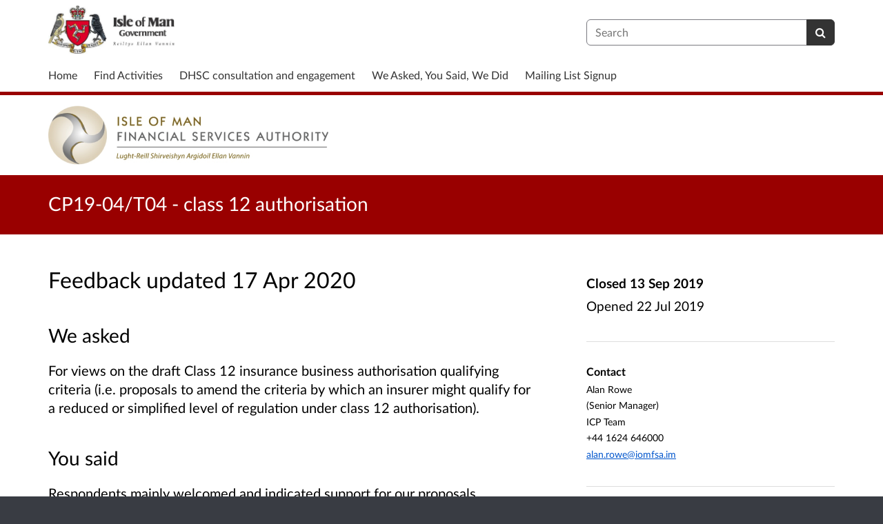

--- FILE ---
content_type: text/html; charset=UTF-8
request_url: https://consult.gov.im/financial-services-authority/cp19-04-t04-class-12-authorisation/consult_view/
body_size: 7905
content:

<!DOCTYPE html>
<html xmlns="http://www.w3.org/1999/xhtml" xml:lang="en" lang="en" class="no-js">
    <head>
        
    <base href="https://consult.gov.im/financial-services-authority/cp19-04-t04-class-12-authorisation/"/>

        
        <meta http-equiv="X-UA-Compatible" content="IE=Edge">
        <meta http-equiv="Content-Type" content="text/html; charset=UTF-8" />
        <meta name="viewport" content="width=device-width, initial-scale=1">
        <meta name="description" content="Find and participate in consultations run by the Cabinet Office of the Isle of Man Government">
        
        
    

        <title>
            
    CP19-04/T04 - class 12 authorisation

             - Cabinet Office of the Isle of Man Government
            - Citizen Space
        </title>
        
        <link rel="stylesheet" href="/static_frontend/vendor/lato-2.015/fonts.css">
        <link type="text/css" href="/static_frontend/vendor/dlb-public-ui/css/bootstrap.css" rel="stylesheet">
        
        <link type="text/css" href="https://consult.gov.im/static_frontend/vendor/dlb-public-ui/css/dlb-public-ui-compiled.css" rel="stylesheet">
        <link type="text/css" href="https://consult.gov.im/static_frontend/css/citizenspace.css" rel="stylesheet">

        

        <!--Font Awesome-->
        <link type="text/css" href="/static_frontend/vendor/dlb-public-ui/libraries/font-awesome/css/font-awesome.min.css" rel="stylesheet" />
        <!--/Font Awesome-->

        
        <script type="text/javascript">
            var tr_auto_embed = true;
        </script>

        <!--jQuery -->
        <script type="text/javascript" src="/static_frontend/vendor/dlb-public-ui/libraries/jquery/jquery.min.js"></script>
        <!--/jQuery -->
        <script type="text/javascript" src="/static_frontend/js/fluid-resize.js?version=8.8.0"></script>
        
        <script type="text/javascript" src="/static_frontend/js/tr-safe-embed.js?version=8.8.0"></script>
        <script type="text/javascript" src="/static_frontend/js/text-truncate.js?version=8.8.0"></script>
        <script type="text/javascript" src="/static_frontend/js/tr-pdf.js?version=8.8.0"></script>
        <script type="text/javascript" src="/static_frontend/js/typeahead/typeahead.bundle.min.js?version=8.8.0"></script>
        
        
        
            <link rel="stylesheet" href="/static_frontend/js/ol/ol.css?version=8.8.0" type="text/css">
            <script src="/static_frontend/js/ol/ol.js?version=8.8.0"></script>
            <script src="/static_frontend/js/proj4js/proj4.js?version=8.8.0"></script>
            <script></script>
            <script type="text/javascript" src="/static_frontend/js/cs-mapping/mapping.js?version=8.8.0"></script>
            <script type="text/javascript" src="/static_frontend/js/cs-mapping/styles.js?version=8.8.0"></script>
            <script type="text/javascript" src="/static_frontend/js/cs-mapping/providers.js?version=8.8.0"></script>
            <script type="text/javascript" src="/static_frontend/js/cs-mapping/modes.js?version=8.8.0"></script>
            <script type="text/javascript" src="/static_frontend/js/cs-mapping/components.js?version=8.8.0"></script>

            
            <script>
                citizenspace.mapping.utils.empty_popup_text = "No information to display";
            </script>
        

        <!--
            Part of the Bootstrap 5 migration involves prefixing Bootstrap JS attributes with bs-
            This has been done in our codebase, but copy/pasted content such as fact banks may still have old attributes.
            Shim these attributes to allow these to remain working.
        -->
        <script>
            const bootstrapEventShim = function() {
                document.querySelectorAll('[data-toggle]').forEach((el) => {
                    let attrVal = el.dataset.toggle;
                    el.dataset.bsToggle = attrVal;
                });
                document.querySelectorAll('[data-target]').forEach((el) => {
                    let attrVal = el.dataset.target;
                    el.dataset.bsTarget = attrVal;
                });
            }
            document.addEventListener("DOMContentLoaded", bootstrapEventShim);
        </script>

         <!-- Bootstrap JS Components -->
        <script src="/static_frontend/vendor/dlb-public-ui/libraries/bootstrap-5.3.1/dist/js/bootstrap.bundle.min.js"></script>
        

        <!-- Page-specific CSS and JS can go here -->
        

        
            
        

        <!-- Remove no-js class if scripts are enabled -->
        <script>
            document.documentElement.classList.remove('no-js')
        </script>

        <!-- Ensure collapsible content is displayed and misleading links are hidden if JS is disabled -->
        <noscript>
            <style>
                .collapse {
                    display: block;
                }

                .show-when-no-js {
                    display:block;
                }

                .hide-when-no-js {
                    display:none;
                }
            </style>
        </noscript>

    </head>

    <body
          data-site-root="https://consult.gov.im">
        <div id="skip">
            <a href="https://consult.gov.im/financial-services-authority/cp19-04-t04-class-12-authorisation/consult_view/#page-content">Skip to Main Content</a>
        </div>
        

<script>

    jQuery(document).ready(function() {
        

        var options = {};
        // used to disable the go button when the selected page is the current page
        var cur_page = jQuery("#preview-navigation-page-select").val()

        jQuery("#preview-navigation-page-select").change(function() {
            var page = jQuery(this).val();
            var button = jQuery("#preview-navigation button");
            if (page != "" && page != cur_page) {
                button.prop('disabled',false);
            } else {
                button.prop('disabled','disabled');
            }
        });

        jQuery("#preview-navigation button").click(function(event) {
            var page = jQuery("#preview-navigation-page-select").val();
            var consultation_root = jQuery("#preview-navigation").data("consultation-root");
            var survey_root = jQuery("#preview-navigation").data("survey-root");
            var cookie_path = jQuery("#preview-navigation").data("cookie-path");

            function set_state(state) {
                document.cookie="preview_state="+state+";path="+cookie_path+";";
            }

            set_state("open");
            if (page === "_hub") {
                window.location = survey_root;
            } else if (page == "_overview_open") {
                window.location = consultation_root;
            } else if (page == "_overview_closed") {
                set_state("closed");
                window.location = consultation_root;
            } else if (page == "_overview_forthcoming") {
                set_state("forthcoming");
                window.location = consultation_root;
            } else if (page == "_response_submitted") {
                window.location = survey_root + "confirm_submit?thankyou";
            } else if (page == "_published_responses") {
                set_state("closed");
                window.location = survey_root + "published_select_respondent";
            } else if (page == "") {
                // No-op, shouldn't get here (hah..).
            } else {
                window.location = survey_root + page;
            }
        });

    });
</script>

        <div id="global-wrapper">

            

            <header id="global-nav" class="navbar navbar-default navbar-expand-md navbar-static-top dss-navbar">
                <div class="container-fluid">
                    <div class="row flex-grow-1 py-2 pb-md-0 pt-lg-1">
                        <div class="mb-md-2 py-lg-1 col-md-8 ">
                            <div class="navbar-header d-flex justify-content-between">
                                <div id="global-nav-main-heading">
                                    
                                        <a id="global-nav-site-title" href="https://www.gov.im/">
                                            <img src="https://consult.gov.im/os-custom-logos/crest-with-iomg-cropped.jpeg"
                                                alt="Logo of the Isle of Man Government" class="global-nav-logo ms-3 ms-md-0" />
                                        </a>
                                    
                                </div>
                                <button class="navbar-toggler d-md-none align-self-center"
                                    data-bs-toggle="collapse"
                                    data-bs-target="#global-navbar-collapse"
                                    aria-expanded="false"
                                    aria-controls="global-navbar-collapse">
                                    <span class="fa fa-caret-down"></span>
                                    <span>Menu</span>
                                </button>
                            </div>
                        </div>
                        <div class="col align-content-center d-flex align-items-center">
                            <div id="cs-global-search-container-md" class="d-none d-md-block flex-grow-1">
                                <!-- Javascript puts the search form here for sm viewports -->
                                <form id="cs-global-search" action="https://consult.gov.im/consultation_finder/" method="GET">
                                    
                                    <div role="search">
                                        
                                        <label for="cs-global-search-input" class="visually-hidden">Search</label>
                                        <div class="input-group">
                                            <input class="form-control" size="27" id="cs-global-search-input" type="text" name="keyword" placeholder="Search"/>
                                            <button class="btn btn-primary" aria-label="Search" id="cs-global-search-button">
                                                <span class="fa fa-search"></span>
                                            </button>
                                        </div>
                                    </div>
                                </form>
                            </div>

                            
                        </div>
                        
                        <div class="w-100"></div>
                        <div>
                            <nav class="collapse navbar-collapse navbar-left px-3 px-md-0"
                                id="global-navbar-collapse"
                                aria-label="primary">

                                <div id="global-navbar-collapse-inner" class="py-2">

                                    <div id="cs-global-search-container-xs" class="d-md-none">
                                        <!-- Javascript puts the search form here for xs viewports -->
                                    </div>
                                    
                                    <ul class="cs-navbar-nav-list">
                                        <li class="cs-navbar-nav-list-item">
    <a class="cs-navbar-nav-link" href="/">
        <span class="cs-navbar-nav-link-text">Home</span>
    </a>
</li>
<li class="cs-navbar-nav-list-item">
    <a class="cs-navbar-nav-link" href="/consultation_finder/">
        <span class="cs-navbar-nav-link-text">Find Activities</span>
    </a>
</li>
<li class="cs-navbar-nav-list-item">
    <a class="cs-navbar-nav-link" href="https://consult.gov.im/dhsc/">
        <span class="cs-navbar-nav-link-text">DHSC consultation and engagement</span>
    </a>
</li>
<li class="cs-navbar-nav-list-item">
    <a class="cs-navbar-nav-link" href="/we_asked_you_said/">
        <span class="cs-navbar-nav-link-text">We Asked, You Said, We Did</span>
    </a>
</li>
<li class="cs-navbar-nav-list-item">
    <a class="cs-navbar-nav-link" href="http://eepurl.com/cRI5-5">
        <span class="cs-navbar-nav-link-text">Mailing List Signup</span>
    </a>
</li>

                                    </ul>
                                    
                                </div>
                            </nav>
                        </div>
                    </div>
                </div>
            </header>
            <main id="page-content-wrapper">
                <div id="page-content" tabindex="-1">
                    

    <section>

    

    

    
        <div class="dss-rhino"
                style="background-color: ">
            
            <div class="container-fluid">
                <div class="cs-consultation-banner-logos-container">
                    
                        
                            <img src="https://consult.gov.im/financial-services-authority/cp19-04-t04-class-12-authorisation/os-custom-logos/iomfsa_logo.png" class="cs-consultation-banner-logo" alt="" />
                        
                    
                    
                </div>
            </div>
        </div>
    

    <div class="dss-rhino dss-rhino-brand-color dss-rhino-padding-bottom-15">
        <div class="container-fluid dss-text-brand-color">
            <div class="row">
                <div>
                    <h1 id="cs-consultation-title-in-banner">
                        
                            CP19-04/T04 - class 12 authorisation
                        
                    </h1>
                </div>
            </div>
        </div>
    </div>

</section>



    <div class="container-fluid">
    
<div class="cs-status-message-container">
    
        
        
    
        
        
    
        
        
    
</div>

    </div>

    
    
    
    
    
    
    

    
        <section>
            <div class="dss-rhino dss-rhino dss-rhino-padding-top-5 dss-rhino-padding-bottom-40">
                <div class="container-fluid">
                    <div class="row">
                        <div class="col-md-8 order-2 order-md-1">
                            <div class="dss-easy-reading cs-constrain-overview-column-for-readability">

                                
                                    <div id="wayswyd">
                                        <h2>Feedback updated 17 Apr 2020</h2>
                                        <div>
                                            <h3>We asked</h3>
                                            <div><p>For views on the draft Class 12 insurance business authorisation qualifying criteria (i.e. proposals to amend the criteria by which an insurer might qualify for a reduced or simplified level of regulation under class 12 authorisation).</p>
</div>
                                            <h3>You said</h3>
                                            <div><p>Respondents mainly welcomed and indicated support for our proposals. However some comments and discussions subsequently resulted in a small number of changes.</p>
</div>
                                            <h3>We did</h3>
                                            <div><p>We made a small number of changes to the proposals, all of which will be consulted upon in the upcoming consultation on the draft Insurance regulations 2020.</p>
</div>
                                        </div>
                                    </div>
                                

                                
                                    <div id="results">
                                        <h2>Results updated 17 Apr 2020</h2>

                                        

                                        
                                            <h3>Files:</h3>
                                            <ul>
                                                
                                                    <li><a href="https://consult.gov.im/financial-services-authority/cp19-04-t04-class-12-authorisation/results/consultation-response-cr20-04-t04.pdf">Consultation Response - CR20-04-T04</a>, 472.8 KB (PDF document)</li>
                                                
                                            </ul>
                                        

                                        
                                    </div>
                                

                                

                            </div>
                        </div>
                        <div class="col-md-4 order-1 order-md-2">

                                <div class="cs-consultation-sidebar-container"
     id="consultation_overview_sidebar">
     <div class="cs-consultation-dates-container">
        <div class="cs-consultation-primary-dates-container">
            
            
            <div>
                <p class="cs-consultation-sidebar-primary-date">
                  <span>Closed</span> 13 Sep 2019
                </p>

                <p class="cs-consultation-sidebar-secondary-date">
                    <span>Opened</span> 22 Jul 2019
                </p>
            </div>
        </div>
        <div class="cs-consultation-sidebar-tertiary-dates-container">
            
            
        </div>
    </div>
    <div class="cs-consultation-contact-details dss-force-links-to-wrap"
    >
        <h2 class="cs-consultation-contact-details-heading">Contact</h2>
        
            <p id="contact_name">Alan Rowe</p>
        
        
            <p id="contact_job_title">(Senior Manager)</p>
        
        
            <p id="contact_team">ICP Team<p>
        
        
            <p id="contact_phone">+44 1624 646000</p>
        
        
            <p id="contact_email"><a href="mailto:alan.rowe@iomfsa.im">alan.rowe@iomfsa.im</a></p>
        
    </div>
</div>


                        </div>
                    </div>
                </div>
            </div>
        </section>
    

    <section class="cs-overview-secondary-info-container" >
        <div class="dss-rhino dss-rhino dss-rhino-padding-top-5 dss-rhino-padding-bottom-40 dss-rhino-2021-warm-light-grey">
            <div class="container-fluid">
                <div class="row">
                    <div class="col-md-8 order-2 order-md-1">
                        <div class="dss-easy-reading cs-constrain-overview-column-for-readability">
                            <div id="overview" class="clearfix">
                                <h2>Overview</h2>
                                <p><span><span><span>The consultation concerns the Authority&#8217;s proposals to amend the criteria by which an insurer might qualify for a reduced or simplified level of regulation under class 12 authorisation.</span></span></span></p>

                            </div>

                            
                                <div id="why_we_are_consulting" class="clearfix">
                                    <h2>Why your views matter</h2>
                                    <p><span><span><span>We wish to obtain views on the proposals. &#160;</span></span></span></p>

                                </div>
                            

                            
                                
                                    <div id="what_happens_next" class="clearfix">
                                        <h2>What happens next</h2>
                                        <p><span><span><span>Any comments on this consultation will be considered when issuing the Insurance Regulations 2020 for consultation later in 2019. </span></span></span></p>

                                    </div>
                                
                            

                            

                            

                        </div>
                    </div>
                    <div class="col-md-4 order-1 order-md-2">
                        
                    </div>
                </div>
            </div>
        </div>
    </section>

     
    <section class="cs-overview-secondary-info-container">
        <div class="dss-rhino dss-rhino-2021-warm-light-grey dss-rhino-padding-top-15 dss-rhino-padding-bottom-40">
            <div class="container-fluid">
                <div class="row">
                    <div class="col-md-8">
                        <div class="cs-constrain-overview-column-for-readability">

                            

                            
                                <div id="related">
                                    <h2 class="dss-heading-large">Related</h2>
                                    <div class="cs-related-items-listing-container">
                                        <ul class="list-unstyled">
                                            
                                                
                                                    <li>
                                                        <a href="https://consult.gov.im/financial-services-authority/cp19-04-t04-class-12-authorisation/supporting_documents/Draft%20InsuranceRegulations2020_class%2012%20authorisation.pdf" aria-label="Draft Insurance Regulations 2020 – class 12 authorisation">
                                                            <span class="fa fa-file-text-o icon-space-right"></span>Draft Insurance Regulations 2020 – class 12 authorisation
                                                        </a>
                                                        <small style="display:block; margin-bottom:20px; margin-left:20px;">407.3 KB (PDF document)</small>
                                                    </li>
                                                
                                            

                                            

                                            
                                        </ul>
                                    </div>
                                </div>
                            

                        </div>
                    </div>
                </div>
            </div>
        </div>
    </section>
    

    
    <section class="cs-overview-secondary-info-container">
        <div class="dss-rhino dss-rhino-greige-darker dss-rhino-padding-top-15 dss-rhino-padding-bottom-40">
            <div class="container-fluid">
                <div class="row">
                    <div>

                        
                            <div id="areas">
                                <h2><small style="font-weight:200; color:black;">Areas</small></h2>
                                <ul class="list-inline" style="font-weight:200;">
                                    
                                        <li class="list-inline-item">All Areas</li>
                                    
                                </ul>
                            </div>
                        

                        
                            <div id="audiences">
                                <h2><small style="font-weight:200; color:black;">Audiences</small></h2>
                                <ul class="list-inline" style="font-weight:200;">
                                    
                                        
                                            <li class="list-inline-item"><small>All residents</small></li>
                                        
                                    
                                </ul>
                            </div>
                        

                        
                            <div id="interests">
                                <h2><small style="font-weight:200; color:black;">Interests</small></h2>
                                <ul class="list-inline" style="font-weight:200;">
                                    
                                        <li class="list-inline-item"><small>Business</small></li>
                                    
                                        <li class="list-inline-item"><small>Finance</small></li>
                                    
                                        <li class="list-inline-item"><small>Legislation </small></li>
                                    
                                        <li class="list-inline-item"><small>Policies, strategies &amp; plans </small></li>
                                    
                                </ul>
                            </div>
                        

                    </div>
                </div>
            </div>
        </div>
    </section>
    

    
        <div id="social_media_buttons">
            <div class="dss-rhino dss-rhino-white dss-rhino-padding-top-25 dss-rhino-padding-bottom-25">
                <div class="container-fluid">
                    <div class="d-flex justify-content-end align-items-center">
                        <h2 class="my-0 me-3">Share</h2>

                        <a href="http://twitter.com/share?url=https%3A%2F%2Fconsult.gov.im%2Ffinancial-services-authority%2Fcp19-04-t04-class-12-authorisation%2Fconsult_view%2F&text=Have+a+look+at+this+consultation+from+%23citizenspace%3A"
                        class="dss-force-no-underline"
                        title="Share on Twitter"
                        target="_blank">
                            <span class="fa fa-twitter-square me-3" style="font-size: 3em; color: #00aced;"></span>
                            <span class="visually-hidden">Share on Twitter</span>
                        </a>

                        <a href="https://www.facebook.com/sharer/sharer.php?u=https%3A%2F%2Fconsult.gov.im%2Ffinancial-services-authority%2Fcp19-04-t04-class-12-authorisation%2Fconsult_view%2F"
                        class="dss-force-no-underline"
                        title="Share on Facebook"
                        target="_blank">
                            <span class="fa fa-facebook-square" style="font-size: 3em; color: #3b5998"></span>
                            <span class="visually-hidden">Share on Facebook</span>
                        </a>
                        
                    </div>
                </div>
            </div>
        </div>
    



                </div>
            </main>
        </div>
        <footer id="configurable-footer-wrapper">
            <div class="cs-page-component-group">
                
                    <section class="dss-rhino cs-page-component-container dss-rhino-footer" style="">
    <div class="container-fluid">
        <div class="cs-page-component cs-page-component-contrast">
    <div class="row" id="global-footer">
            <div id="citizen-space-footer-nav" 
                class="col-12 col-md-8 order-1 order-md-2" 
                role="navigation"
                aria-label="miscellaneous">
                <ul class="list-inline">
                    
                        <li id="nav-item-accessibility_policy" class="list-inline-item"><a href="https://consult.gov.im/accessibility_policy/">Accessibility</a></li>
                    
                        <li id="nav-item-terms_and_conditions" class="list-inline-item"><a href="https://consult.gov.im/terms_and_conditions/">Terms of Use</a></li>
                    
                        <li id="nav-item-cookie_policy" class="list-inline-item"><a href="https://consult.gov.im/cookie_policy/">Cookies</a></li>
                    
                        <li id="nav-item-privacy_policy" class="list-inline-item"><a href="https://consult.gov.im/privacy_policy/">Privacy</a></li>
                    
                        <li id="nav-item-support" class="list-inline-item"><a href="https://consult.gov.im/support/">Help / feedback</a></li>
                    
                </ul>
            </div>
            <div class="col-12 col-md-4 order-2 order-md-1">
                <span id="citizen-space-footer-logo">
                <a href="https://www.delib.net/citizen_space">Citizen Space</a>
                <span>from</span> 
                <a href="https://www.delib.net">Delib</a>
                </span>
            </div>
    </div>

</div>

        
    </div>
</section>


                
            </div>
        </footer>

        
        
        <script type="text/javascript">
            <!--
                document.addEventListener('DOMContentLoaded', function(event) {
                    $('.cs-map').each(function() {
                        new CSMap(this.id);
                    });
                });
            -->
        </script>

        <script type="text/javascript">
            $(function() {
                // Skip to content workaround for absolute skip links
                jQuery('#skip a').bind("click", function(event) {
                    var target = jQuery(this).attr('href').split('#')[1];
                    jQuery("#"+target+"").focus();
                });
            });
        </script>

        <script type="text/javascript">
        //<!-- js contains some invalid HTML characters
            $(function() {
                // Global search
                var search_form = $("#cs-global-search");
                var search_form_input = $("#cs-global-search-input");

                // Scroll to search results on submit of global search form
                search_form.submit(function() {
                    if (search_form_input.attr('placeholder') == search_form_input.val()) {
                        search_form_input.val('');
                    }
                    sessionStorage.setItem('saved-scrollTop', '500');
                });

                // Move the global search form into the appropriate container depending on viewport size
                function move_global_search_form() {
                    // if global nav (and global search) are turned off, bail
                    if(!search_form.length) {
                        return;
                    }

                    var md_container = $("#cs-global-search-container-md");
                    var xs_container = $("#cs-global-search-container-xs");

                    // btw we can't test if xs_container is visible because it's hidden inside the burger menu

                    if (md_container.is(":visible")) {
                        if(!md_container.find("#cs-global-search").length) {
                            md_container.append(search_form);
                        }
                    }
                    else {
                        if(!xs_container.find("#cs-global-search").length) {
                            xs_container.append(search_form);
                        }
                    }
                }
                move_global_search_form();
                $(window).resize(move_global_search_form);

                // Function to update the query string
                function updateQueryStringParameter(uri, key, value) {
                    var re = new RegExp("([?&])" + key + "=.*?(&|$)", "i");
                    var separator = uri.indexOf('?') !== -1 ? "&" : "?";
                    if (uri.match(re)) {
                        return uri.replace(re, '$1' + key + "=" + value + '$2');
                    } else {
                        return uri + separator + key + "=" + value;
                    }
                }

                // Event listener to detect changes in the large viewport language `select`
                var languageSelect = document.getElementById('language-picker-select');
                if (languageSelect) {
                    languageSelect.addEventListener('change', function() {
                        var form = document.getElementById('global-language-picker');
                        form.submit();
                    });
                }

            });

            // a11y hax. There are some elements generated by the ol libraries that need some extra attributes for a11y.
            // Putting them here was preferable to overriding masses of ol code.
            $(window).on("load", function() {
              var zoomins = document.getElementsByClassName('ol-zoom-in');
              for (let i=0; i<zoomins.length; i++) {
                zoomins[i].setAttribute('aria-label', 'Zoom in');
              }
              var zoomouts = document.getElementsByClassName('ol-zoom-out');
              for (let j=0; j<zoomouts.length; j++) {
                zoomouts[j].setAttribute('aria-label', 'Zoom out');
              }
              var attributions = document.getElementsByClassName('ol-attribution');
              for (let k=0; k<attributions.length; k++) {
                attributions[k].getElementsByTagName('button')[0].setAttribute('aria-label', 'Attribution');
              }
              var recentre = document.getElementsByClassName('cs-zoom-to-extent');
              for (let m=0; m<recentre.length; m++) {
                recentre[m].getElementsByTagName('button')[0].setAttribute('aria-label', 'Recentre map');
              }
              var search = document.getElementsByClassName('cs-map-postcode-popup');
              for (let m=0; m<search.length; m++) {
                search[m].getElementsByTagName('button')[0].setAttribute('aria-label', 'Go to a postcode');
              }
            }
            );
        //-->
        </script>

        
          
          <script>
(function(i,s,o,g,r,a,m){i['GoogleAnalyticsObject']=r;i[r]=i[r]||function(){
(i[r].q=i[r].q||[]).push(arguments)},i[r].l=1*new Date();a=s.createElement(o),
m=s.getElementsByTagName(o)[0];a.async=1;a.src=g;m.parentNode.insertBefore(a,m)
})(window,document,'script','https://www.google-analytics.com/analytics.js','ga');

ga('create', 'UA-93386111-1', 'auto');
ga('set', 'anonymizeIp', true);
  ga('send', 'pageview');
</script>
<script type="text/javascript">

 if (typeof jQuery != 'undefined') {

            $(document).ready(function(){



        var filetypes = /\.(zip|exe|dmg|pdf|doc.*|xls.*|ppt.*|mp3|txt|rar|wma|mov|avi|wmv|flv|wav)$/i;

        var baseHref = '';

        if (jQuery('base').attr('href') != undefined) baseHref = jQuery('base').attr('href');

        var hrefRedirect = '';

        jQuery('body').on('click', 'a', function (event) {

            var el = jQuery(this);

            var track = true;

            var href = (typeof (el.attr('href')) != 'undefined') ? el.attr('href') : '';

            var isThisDomain = href.match(document.domain.split('.').reverse()[1] + '.' + document.domain.split('.').reverse()[0]);

            if (!href.match(/^javascript:/i)) {

                var elEv = []; elEv.value = 0, elEv.non_i = false;

                if (href.match(/^mailto\:/i)) {

                    elEv.category = 'email';

                    elEv.action = 'click';

                    elEv.label = href.replace(/^mailto\:/i, '');

                    elEv.loc = href;

                }

                else if (href.match(filetypes)) {

                    var extension = (/[.]/.exec(href)) ? /[^.]+$/.exec(href) : undefined;

                    elEv.category = 'download';

                    elEv.action = 'click-' + extension[0];

                    elEv.label = href.replace(/ /g, '-');

                    elEv.loc = href;

                }

                else if (href.match(/^https?\:/i) && !isThisDomain) {

                    elEv.category = 'external';

                    elEv.action = 'click';

                    elEv.label = href.replace(/^https?\:\/\//i, '');

                    elEv.non_i = true;

                    elEv.loc = href;

                }

                else if (href.match(/^tel\:/i)) {

                    elEv.category = 'telephone';

                    elEv.action = 'click';

                    elEv.label = href.replace(/^tel\:/i, '');

                    elEv.loc = href;

                }

                else track = false;

                if (track) {

                    var ret = true;

                    if ((elEv.category == 'external' || elEv.category == 'download') && (el.attr('target') == undefined || el.attr('target').toLowerCase() != '_blank')) {

                        hrefRedirect = elEv.loc;

                        ga('send', 'event', elEv.category.toLowerCase(), elEv.action.toLowerCase(), elEv.label.toLowerCase(), elEv.value, {

                            'nonInteraction': elEv.non_i,

                            'hitCallback': gaHitCallbackHandler

                        });

                        ret = false;

                    }

                    else {

                        ga('send', 'event', elEv.category.toLowerCase(), elEv.action.toLowerCase(), elEv.label.toLowerCase(), elEv.value, {

                            'nonInteraction': elEv.non_i

                        });

                    }

                    return ret;

                }

            }

        });

        gaHitCallbackHandler = function () {

            window.location.href = hrefRedirect;

        }

    });



    }

    </script>
          
        
    </body>
</html>




--- FILE ---
content_type: text/css; charset=utf-8
request_url: https://consult.gov.im/static_frontend/css/citizenspace.css
body_size: 15291
content:
/*This CSS is generated on the fly. No point trying to find it on the filesystem.*/

@charset "UTF-8";
a {
  --bs-link-opacity: 1;
  --bs-link-color-rgb: 0, 85, 204;
}
a:hover {
  --bs-link-color-rgb: 0, 106, 255;
}

:root {
  --bs-border-color: #7a7a80;
  --bs-form-feedback-invalid-color: #a94442;
}

.row {
  --bs-gutter-x: 1.875rem;
}

.navbar {
  --bs-navbar-color: #333;
  --bs-navbar-hover-color: #333;
  --bs-navbar-toggler-font-size: 1rem;
  --bs-navbar-padding-y: 0;
  --bs-navbar-active-color: #555;
  --bs-navbar-nav-link-padding-x: .9375rem;
  margin-bottom: 1.375rem;
  min-height: 3.125rem;
  border-bottom: 1px solid transparent;
}

.dss-navbar {
  background-color: #f8f8f8;
}

.navbar-nav {
  --bs-nav-link-padding-y: 0.875rem;
}

.navbar-nav .nav-link.active, .navbar-nav .nav-link.show {
  color: var(--bs-navbar-active-color);
}

.navbar-brand {
  color: var(--bs-navbar-color);
}

.navbar-nav .active {
  background-color: #eee;
}

:root {
  --bs-border-color: #7a7a80;
  --bs-form-feedback-invalid-color: #a94442;
}

#preview-bar-wrapper {
  background: #FFC703;
  position: fixed;
  top: 0;
  left: 0;
  z-index: 9999;
  width: 100%;
  border-bottom: solid 1px #c29e00;
  padding: 0;
  box-shadow: 0 1px 2px 1px rgba(0, 0, 0, 0.3), inset 0 1px 1px rgba(255, 255, 255, 0.7);
  height: 104px;
}
@media (min-width: 768px) {
  #preview-bar-wrapper {
    height: 60px;
  }
}
#preview-bar-wrapper .preview-bar-inner {
  background: linear-gradient(to bottom, #FFE13E, #FFC703);
  padding: 5px;
}

.cs-preview-bar-main-heading {
  margin: 0;
  margin-top: 3px;
  padding: 0;
  font-weight: bold;
  color: #403400;
  text-shadow: 0 1px rgba(255, 255, 255, 0.3);
}

.cs-preview-bar-page-nav-widget {
  display: table;
  width: 100%;
  min-width: 100%;
}
@media (max-width: 479.98px) {
  .cs-preview-bar-page-nav-widget {
    margin-top: 15px;
  }
}
@media (min-width: 768px) {
  .cs-preview-bar-page-nav-widget {
    margin-top: 6px;
  }
}
.cs-preview-bar-page-nav-widget .cs-preview-bar-page-nav-widget-inner {
  display: table-cell;
  vertical-align: middle;
}
.cs-preview-bar-page-nav-widget .cs-preview-bar-page-nav-select-container {
  width: 100%;
  position: relative;
}
.cs-preview-bar-page-nav-widget .cs-preview-bar-page-nav-select-container .cs-preview-bar-page-nav-select-container-inner {
  width: 100%;
  max-width: 100%;
  position: absolute;
  top: 0;
  left: 0;
  padding: 0;
}
.cs-preview-bar-page-nav-widget .cs-preview-bar-page-nav-label {
  margin: 0;
  margin-right: 5px;
}
.cs-preview-bar-page-nav-widget .cs-preview-bar-page-nav-select {
  border: 1px solid #89805f;
  box-shadow: 0 1px 0 0 rgba(255, 255, 255, 0.5);
  color: #000;
  max-width: 100%;
  width: 100%;
  min-width: 100%;
}
.cs-preview-bar-page-nav-widget .cs-preview-bar-page-nav-select:focus {
  outline: solid 3px rgba(59, 153, 252, 0.3);
  outline-offset: 2px;
}
.cs-preview-bar-page-nav-widget .cs-preview-bar-page-nav-btn {
  margin: 0;
  margin-left: 4px;
}

.cs-preview-bar-leave-preview-widget {
  margin-top: 6px;
}

.cs-preview-bar-btn {
  background-color: #f3f3f3;
  border: 1px solid #89805f;
  border-radius: 4px 4px 4px 4px;
  color: #000;
  cursor: pointer;
  display: inline-block;
  font-size: 1rem;
  font-weight: normal !important;
  margin: 0;
  padding: 6px 12px;
  vertical-align: middle;
  text-decoration: none;
  text-align: center;
  text-shadow: 0 1px 0 rgba(250, 250, 250, 0.55);
  box-shadow: 0 1px 0 0 rgba(255, 255, 255, 0.5), inset 0 1px 0 0 #fff;
}
.cs-preview-bar-btn:hover, .cs-preview-bar-btn:focus {
  text-decoration: none;
  color: #000;
}
.cs-preview-bar-btn:active {
  background-color: #ccc;
  box-shadow: 0 1px 0 0 rgba(255, 255, 255, 0.5), inset 0 1px 1px 0 rgba(0, 0, 0, 0.2);
}
.cs-preview-bar-btn.disabled, .cs-preview-bar-btn[disabled] {
  color: #000;
  text-shadow: none;
  opacity: 0.6;
  cursor: default;
  border-color: #b6b6b6;
}
.cs-preview-bar-btn.disabled:active, .cs-preview-bar-btn[disabled]:active {
  background-color: #f3f3f3;
  box-shadow: 0 1px 0 0 rgba(255, 255, 255, 0.5), inset 0 1px 0 0 #fff;
}

body.preview-bar-visible {
  padding-top: 104px;
}
@media (min-width: 768px) {
  body.preview-bar-visible {
    padding-top: 60px;
  }
}

/* I think this best lives here as it's preview, BUT not technically preview nav */
.cs-preview-tooltip {
  white-space: normal;
  word-wrap: normal;
}

.cs-preview-message {
  margin-top: 3px;
  font-size: 1.1875rem;
}

.cs-banner-container {
  background-color: #990000;
  background-repeat: no-repeat;
  background-size: cover;
  background-position: center center;
  padding: 40px 0;
}
@media (min-width: 480px) {
  .cs-banner-container {
    background-image: url("/os-custom-logos/view-of-ramsey-from-mountain-road.jpg");
  }
}
.cs-banner-container input:focus,
.cs-banner-container select:focus,
.cs-banner-container textarea:focus,
.cs-banner-container button:focus-visible,
.cs-banner-container a:focus-visible {
  border-color: #7a7a80;
  box-shadow: none;
  border-radius: 0.25rem;
  outline: #FFFFFF solid 2px;
  outline-offset: 2px;
}

.cs-banner-inner {
  padding: 25px;
  background-color: #990000;
  color: #FFFFFF;
}
@media (min-width: 480px) {
  .cs-banner-inner {
    padding: 60px;
  }
}
.cs-banner-inner h1, .cs-banner-inner h2, .cs-banner-inner h3, .cs-banner-inner h4 {
  margin-top: 0;
}
.cs-banner-inner a {
  color: inherit;
}

.cs-banner-inner-semi-transparent {
  background-color: rgba(255, 255, 255, 0.9);
  color: black;
}

.cs-consultation-banner {
  height: 150px;
  background-repeat: no-repeat;
  background-size: cover;
  background-position: center;
  background-color: #990000;
  color: contrast(#990000);
  /* ^ override background image inline */
  /* background color is also set inline */
}

.cs-consultation-banner-logos-container {
  padding-top: 15px;
  padding-bottom: 15px;
}
.cs-consultation-banner-logos-container .cs-consultation-banner-logo {
  max-width: 100%;
}
.cs-consultation-banner-logos-container .cs-consultation-banner-logos-missing-text {
  font-size: 3em;
}

#cs-consultation-title-in-banner a:link, #cs-consultation-title-in-banner a:visited {
  text-decoration: none;
}
#cs-consultation-title-in-banner a:hover {
  text-decoration: underline;
}

.cs-consultation-cta {
  border: solid 10px #990000;
  padding: 32px;
  border-radius: 4px;
}
.cs-consultation-cta h2.cs-consultation-cta-heading {
  margin-top: 0;
  line-height: 1.1;
  font-size: 32px;
}
.cs-consultation-cta .cs-consultation-cta-explanatory-text {
  font-size: 19px;
}
.cs-consultation-cta .cs-consultation-cta-explanatory-text a {
  text-decoration: underline;
}
.cs-consultation-cta .cs-consultation-cta-link-container a:hover {
  text-decoration: underline;
  text-decoration-thickness: 0.1em;
  text-underline-offset: 0.2em;
}
.cs-consultation-cta .cs-consultation-cta-link-container .cs-consultation-cta-tail {
  white-space: nowrap;
}
.cs-consultation-cta .cs-consultation-cta-link-container .cs-consultation-cta-link-icon {
  text-decoration: none;
  padding-left: 10px;
}
.cs-consultation-cta .cs-consultation-cta-link-container .cs-consultation-cta-link-text {
  font-size: 24px;
  text-decoration: underline;
  width: 100%;
}
.cs-consultation-cta .cs-consultation-cta-link-container .cs-consultation-cta-link-file-metadata {
  font-size: 14px;
  margin-top: 5px;
  display: block;
  padding-left: 28px;
  text-decoration: none;
}

.cs-consultation-listing-panel {
  background-color: #fff;
  box-shadow: 0 0 2px 0 rgba(133, 166, 155, 0.3);
  padding: 0 25px;
}
.cs-consultation-listing-panel .cs-consultation-listing-table {
  width: 100%;
}
.cs-consultation-listing-panel .cs-consultation-listing-table th, .cs-consultation-listing-panel .cs-consultation-listing-table td {
  font-size: 19px;
  padding-top: 15px;
  padding-bottom: 15px;
  color: #000;
  text-shadow: none;
}
.cs-consultation-listing-panel .cs-consultation-listing-table td {
  border-top: solid 1px #ddd;
  min-width: 150px;
  font-weight: normal;
}
.cs-consultation-listing-panel .cs-consultation-listing-table th {
  font-weight: bold;
}
.cs-consultation-listing-panel .cs-consultation-listing-table th.cs-consultation-listing-table--title, .cs-consultation-listing-panel .cs-consultation-listing-table td.cs-consultation-listing-table--title {
  text-align: left;
}
.cs-consultation-listing-panel .cs-consultation-listing-table th.cs-consultation-listing-table--date, .cs-consultation-listing-panel .cs-consultation-listing-table td.cs-consultation-listing-table--date {
  text-align: right;
}

/* Styles for classes we add in content */
/* This is similar to dss-table styling in dlb-public-ui but not identical.
   I didn't want to give contentish tables the actual dss-table class
   as it feels too tightly bound to dlb-public-ui
   and would involve a difficult content migration if dlb-public-ui styles turned out not to be suitable.

   Differences between this and dss-table:
   - no support for borderless (because adding an extra containing div in CKEditor is fiddly)
   - specifies its own margins (for the same reason)
   - assumes it's inside dss-easy-reading and reduces font size accordingly
   - tables have vertical grid lines as I suspect that's what customers will expect
     and adding this in content is hard as content filtering strips out <style> blocks.

   This is duplicated in ckeditor_overrides.css in the backend (but without the less niceness).
*/
.cs-table {
  margin: 0 0 26.125px;
  border: solid 1px rgba(180, 180, 180, 0.3);
  border-radius: 5px;
  font-size: 16px;
  width: 100%;
}
.cs-table thead th, .cs-table thead td {
  color: #54636E;
  font-weight: bold;
  text-shadow: 0 1px #fff;
  padding-left: 8px;
  padding-right: 8px;
  padding-top: 6px;
  padding-bottom: 6px;
}
.cs-table tbody th, .cs-table tbody td, .cs-table tfoot th, .cs-table tfoot td {
  padding-left: 8px;
  padding-right: 8px;
  padding-top: 6px;
  padding-bottom: 3px;
}
.cs-table th, .cs-table td {
  line-height: 1.375;
  text-align: left;
  vertical-align: top;
  border-left: solid 1px rgba(180, 180, 180, 0.3);
  border-bottom: solid 1px rgba(180, 180, 180, 0.3);
}
.cs-table caption {
  caption-side: top;
  text-align: center;
  color: black;
}

.cs-table-condensed thead th, .cs-table-condensed thead td {
  padding: 4px 8px;
}
.cs-table-condensed tbody th, .cs-table-condensed tbody td {
  padding-left: 8px;
  padding-right: 8px;
  padding-top: 5px;
  padding-bottom: 2px;
}

.cs-table-striped tbody > tr:nth-child(odd) > td,
.cs-table-striped tbody > tr:nth-child(odd) > th {
  background: #f8f8f8;
}

.cs-table-hover tbody > tr:not(.no-hover):hover > td, .cs-table-hover tbody > tr:not(.no-hover):hover > th {
  background-color: #990000 !important;
  color: #fff;
}
.cs-table-hover tbody > tr:not(.no-hover):hover > td a, .cs-table-hover tbody > tr:not(.no-hover):hover > td span, .cs-table-hover tbody > tr:not(.no-hover):hover > th a, .cs-table-hover tbody > tr:not(.no-hover):hover > th span {
  color: #fff;
}

.cs-cookie-table {
  width: 100%;
  font-size: 1rem;
}
@media (max-width: 767.98px) {
  .cs-cookie-table {
    font-size: 0.875rem;
  }
}

.cs-event-listing {
  margin-top: 28px;
}

.cs-event-details {
  margin-top: 7px;
}
.cs-event-details .cs-event-details-header {
  margin: 0;
}
.cs-event-details .cs-event-details-header a:before {
  display: inline-block;
  width: 20px;
  content: "▼";
}
.cs-event-details .cs-event-details-header a.collapsed:before {
  content: "►";
}
.cs-event-details .cs-event-details-header a span {
  text-decoration: none;
}
.cs-event-details .cs-event-details-header a:hover span {
  text-decoration: underline;
}
.cs-event-details .cs-event-details-content {
  padding: 0;
  margin: 0;
}
.cs-event-details .cs-event-details-content .cs-event-details-content-inner {
  padding-top: 15px;
  padding-bottom: 15px;
  margin: 0;
}

@media (max-width: 479.98px) {
  .cs-event-add-to-calendar {
    margin-top: 7px;
    line-height: 1.5;
  }
}

.cs-factbank {
  margin-bottom: 1.5em;
  padding: 0;
  background: #f6f6f4;
  border-top: solid 1px #e9e9e7;
  border-bottom: solid 1px #e9e9e7;
}
.cs-factbank.cs-factbank-no-background {
  background: none;
  border-top: solid 1px currentColor;
  border-bottom: solid 1px currentColor;
}
.cs-factbank.cs-factbank-subquestion {
  margin-left: -25px;
  margin-right: -25px;
  background: #ededeb;
}
.cs-factbank .cs-factbank-header {
  margin: 0;
  margin: 15px 25px;
}
.cs-factbank .cs-factbank-header > span {
  font-weight: bold;
}
.cs-factbank .cs-factbank-header a:before {
  display: inline-block;
  width: 20px;
  content: "▼";
}
.cs-factbank .cs-factbank-header a.collapsed:before {
  content: "►";
}
.cs-factbank .cs-factbank-header a:focus {
  color: #0055CC;
}
.cs-factbank .cs-factbank-content {
  padding: 0;
  margin: 0;
}
.cs-factbank .cs-factbank-content .cs-factbank-content-inner {
  padding: 15px 25px;
}

@media screen and (min-width: 480px) {
  .cs-pagination-widget {
    margin-top: 0;
    float: right;
  }
  #cs-sort-order-label, #cs-sort-order-links, #cs-finder-order-form {
    text-align: right;
  }
  #cs-sort-order-label #cs-sort-order-label, #cs-sort-order-links #cs-sort-order-label, #cs-finder-order-form #cs-sort-order-label {
    margin-right: 10px;
  }
  #cs-sort-order-label ul, #cs-sort-order-links ul, #cs-finder-order-form ul {
    display: inline;
  }
  .cs-date-delta {
    text-align: right;
  }
}
@media screen and (max-width: 767.98px) {
  .cs-results-count {
    font-size: 24px;
  }
  .cs-pagination-widget {
    margin-top: 10px;
    float: none;
  }
  .cs-pagination-widget-next {
    float: right;
  }
  .cs-date-delta {
    text-align: left;
    margin-top: 10px;
  }
  /* XXX Workaround for #7025.
  Only on this page and at this size, otherwise the word 'Consultations' overflows on iphones. */
  #cs-search-form h1 {
    font-size: 2em;
  }
}
#configurable-footer-wrapper {
  position: relative;
}
#configurable-footer-wrapper .cs-page-component-container {
  padding-top: 0;
  padding-bottom: 0;
}
#configurable-footer-wrapper .cs-page-component-container:first-child {
  padding-top: 1.375rem;
}
#configurable-footer-wrapper .cs-page-component-container:last-child {
  padding-bottom: 1.375rem;
}
#configurable-footer-wrapper .cs-page-component-group:last-child .cs-page-component-container:last-child {
  padding-bottom: 2.0625rem;
}

#citizen-space-footer-logo {
  background-image: url(../img/citizen_space_icon_64px.png);
  background-repeat: no-repeat;
  padding-left: 22px;
  background-size: 16px 16px;
  background-position: 0 1px;
}

@media screen and (min-width: 768px) {
  #citizen-space-footer-nav {
    text-align: right;
  }
  #citizen-space-footer-nav li {
    padding-right: 0;
    padding-left: 10px;
  }
}
@media screen and (max-width: 479.98px) {
  #citizen-space-footer-nav {
    text-align: left;
  }
}

#global-footer {
  padding: 0;
}
#global-footer a {
  text-decoration: none;
}
#global-footer a:hover {
  text-decoration: underline;
}

#skip {
  background: #eeefeb;
}

#skip a,
#skip a:hover,
#skip a:visited {
  position: absolute;
  left: 0px;
  top: -500px;
  width: 1px;
  height: 1px;
  overflow: hidden;
  color: rgb(26, 13, 171);
}

#skip a:active,
#skip a:focus {
  position: static;
  width: auto;
  height: auto;
  padding: 20px;
  display: block;
  text-align: center;
  color: rgb(26, 13, 171);
}

#global-nav {
  z-index: 0;
  margin-bottom: 0;
  border-bottom: 5px solid #990000;
  background: #FFFFFF none repeat scroll 0 0;
}
#global-nav a {
  color: #333333;
}
#global-nav a:hover {
  color: #333333;
  text-decoration: underline;
}
#global-nav .navbar-toggler {
  color: #333333;
  margin-right: 15px;
  padding: 12px 10px;
  font-size: 0.9375rem;
}
#global-nav button.navbar-toggler:hover {
  color: #FFFFFF;
  background: #333333;
}
#global-nav .navbar-toggler:focus {
  outline: solid 3px #333333;
  outline-offset: 2px;
  background: none;
}

.cs-navbar-nav-list {
  margin: 0;
  padding: 0;
  text-align: left;
}

.cs-navbar-nav-list-item,
.cs-navbar-header {
  color: #333333;
  display: block;
  margin: 10px 0 0 0;
  padding: 0;
}
@media (min-width: 768px) {
  .cs-navbar-nav-list-item,
  .cs-navbar-header {
    display: inline-block;
    white-space: nowrap;
    margin: 0 0 5px;
  }
}

.cs-navbar-header {
  font-weight: bold;
}

.cs-navbar-nav-link {
  display: flex;
  text-decoration: none;
}

.cs-navbar-nav-link-text {
  text-decoration: underline;
}
@media (min-width: 768px) {
  .cs-navbar-nav-link-text {
    text-decoration: none;
  }
}

.global-nav-logo {
  height: auto;
  width: auto;
  max-height: 70px;
  max-width: 250px;
}

#global-navbar-collapse {
  border: none;
  box-shadow: none;
}

#cs-global-search button {
  background-color: #333333;
  border-color: #333333;
  color: #FFFFFF;
}
#cs-global-search button:hover {
  border-left: none;
}

#cs-global-search-container-xs form {
  margin-top: 10px;
  margin-bottom: 10px;
}

#cs-global-search-input::-webkit-input-placeholder {
  color: #767676;
}

#cs-global-search-input::-moz-placeholder {
  color: #767676;
}

#cs-global-search-input:-moz-placeholder {
  color: #767676;
}

#cs-global-search-input:-ms-input-placeholder {
  color: #767676;
}

#cs-global-search-input::-ms-input-placeholder {
  color: #767676;
}

#cs-global-search-button:focus {
  outline: solid 3px Highlight;
  outline: solid 3px -webkit-focus-ring-color;
  outline-offset: 2px;
  box-shadow: none;
}

#what-bees-make {
  display: none;
}

.cs-image-choice-subquestion .options {
  display: grid;
  grid-template-columns: min-content minmax(75px, 150px) minmax(50%, 0fr);
  grid-template-rows: auto;
  gap: 1em;
  margin-bottom: 20px;
}
.cs-image-choice-subquestion .options.image-size-extra-small {
  grid-template-columns: min-content minmax(40px, 75px) minmax(50%, 0fr);
}
.cs-image-choice-subquestion .options.image-size-small {
  grid-template-columns: min-content minmax(50px, 100px) minmax(50%, 0fr);
}
.cs-image-choice-subquestion .options.image-size-large {
  grid-template-columns: min-content minmax(75px, 250px) minmax(50%, 0fr);
}
.cs-image-choice-subquestion .options .option {
  display: grid;
  grid-template-columns: subgrid;
  grid-column: 1/4;
  align-items: center;
}
.cs-image-choice-subquestion .options .option-image {
  width: 100%;
  aspect-ratio: 1;
  margin: 0px;
  padding: 0px;
  border: 0;
  overflow: hidden;
  border-radius: var(--bs-border-radius);
}
.cs-image-choice-subquestion .options .option-image img {
  object-fit: cover;
  object-position: center;
}
.cs-image-choice-subquestion .options .option-image span {
  width: 100%;
  aspect-ratio: 1;
  display: block;
  position: relative;
  background-color: var(--bs-tertiary-color);
}
.cs-image-choice-subquestion .options .option-image span::before {
  position: absolute;
  top: 50%;
  left: 50%;
  transform: translate(-50%, -50%);
  display: block;
}
.cs-image-choice-subquestion .options input:checked ~ .option-image {
  outline: 3px solid #990000;
}

.cs-image-choice-subquestion .cs-rp-filter-content-inner.options {
  gap: 0.75em;
  margin-bottom: 0px;
}

.cs-overview-secondary-info-container {
  border-top: solid 1px #ddd;
  border-bottom: solid 1px #ddd;
}
.cs-overview-secondary-info-container + .cs-overview-secondary-info-container {
  border-top: none;
}

.cs-page-component-container {
  padding-top: var(--page-component-block-padding-forced, 20px);
  padding-bottom: var(--page-component-block-padding-forced, 20px);
  /* if it has a coloured background, some things display differently */
}
.cs-page-component-container:first-child {
  padding-top: 50px;
}
@media (min-width: 768px) {
  .cs-page-component-container:first-child {
    padding-top: 100px;
  }
}
.cs-page-component-container:last-child {
  padding-bottom: 50px;
}
@media (min-width: 768px) {
  .cs-page-component-container:last-child {
    padding-bottom: 100px;
  }
}
.cs-page-component-container.cs-banner-container:first-child {
  padding-top: 50px;
}
@media (min-width: 768px) {
  .cs-page-component-container.cs-banner-container:first-child {
    padding-top: 80px;
  }
}
.cs-page-component-container.cs-banner-container:last-child {
  padding-bottom: 50px;
}
@media (min-width: 768px) {
  .cs-page-component-container.cs-banner-container:last-child {
    padding-bottom: 80px;
  }
}
.cs-page-component-container.dss-rhino-brand-color .dss-card {
  box-shadow: none;
}
.cs-page-component-container.dss-rhino-brand-color .cs-page-component-contrast {
  color: #FFFFFF;
}
.cs-page-component-container.dss-rhino-brand-color .cs-page-component-contrast a {
  color: #FFFFFF;
}
.cs-page-component-container.dss-rhino-brand-color .cs-page-component-contrast.cs-page-component-title {
  border-color: #FFFFFF;
}
.cs-page-component-container.dss-rhino-footer {
  background-color: #393c43;
}
.cs-page-component-container.dss-rhino-footer .cs-page-component-contrast {
  color: #fff;
}
.cs-page-component-container.dss-rhino-footer .cs-page-component-contrast a {
  color: #fff;
}
.cs-page-component-container.dss-rhino-footer .cs-page-component-contrast.cs-page-component-title {
  border-color: #fff;
}
.cs-page-component-container.cs-rhino-dark-background .cs-page-component-contrast {
  color: #fff;
}
.cs-page-component-container.cs-rhino-dark-background .cs-page-component-contrast a {
  color: #fff;
}
.cs-page-component-container.cs-rhino-dark-background .cs-page-component-contrast.cs-page-component-title {
  border-color: #fff;
}
.cs-page-component-container .dss-easy-reading h1 {
  margin-top: 0;
}
.cs-page-component-container .dss-docs-example {
  background-color: white;
  margin-top: 20px;
}
.cs-page-component-container .dss-docs-example p {
  color: #666;
  padding-bottom: 10px;
  border-bottom: 1px solid #eee;
}
.cs-page-component-container .dss-docs-example pre {
  border: 0;
  background: transparent;
}
.cs-page-component-container .dss-docs-example:after {
  content: "JSON Configuration";
}

.cs-gallery-image:focus-visible {
  outline-offset: -2px;
}

.cs-page-component .cs-page-component-preamble {
  margin-bottom: var(--page-component-preamble-margin-forced, 40px);
}
.cs-page-component h2.cs-page-component-title {
  margin-top: 0;
  margin-bottom: var(--page-component-title-margin-forced, 20px);
  font-size: 32px;
  line-height: 40px;
}
.cs-page-component .cs-page-component-intro {
  line-height: 28px;
  margin-bottom: 40px;
}
.cs-page-component .dss-card {
  margin-top: 30px;
  margin-bottom: 30px;
  padding: 16px 20px 20px 20px;
  border-left: none;
  position: relative;
  word-break: break-word;
}
.cs-page-component .dss-card h3, .cs-page-component .dss-card h2 {
  margin: 0px;
  font-size: 20px;
  line-height: 28px;
}
.cs-page-component .dss-card h3 a, .cs-page-component .dss-card h2 a {
  display: inline-block;
  margin: 0px;
}
.cs-page-component .dss-card h3 a.unstyled, .cs-page-component .dss-card h2 a.unstyled {
  text-decoration: none;
}
.cs-page-component .dss-card h3 a.unstyled:hover, .cs-page-component .dss-card h3 a.unstyled:focus, .cs-page-component .dss-card h2 a.unstyled:hover, .cs-page-component .dss-card h2 a.unstyled:focus {
  text-decoration: underline;
}
.cs-page-component .dss-card p {
  margin: 8px 0px 0px 0px;
  font-size: 16px;
  line-height: 24px;
}
.cs-page-component .dss-card .cs-gallery-image {
  background-color: maroon;
  background-size: cover;
  background-position: center;
  background-repeat: no-repeat;
  border-radius: 0;
  display: block;
}

.cs-wayswd-component .dss-card h2 {
  margin: 0px;
  font-size: 24px;
  line-height: 24px;
}
.cs-wayswd-component .dss-card:last-child {
  margin-bottom: 0;
}
.cs-wayswd-component h2 {
  margin: 0px;
  font-size: 24px;
  line-height: 24px;
}
.cs-wayswd-component h4 {
  margin: 8px 0px 0px 0px;
  line-height: 1em;
}

.cs-search-results-component-listing3 .dss-card {
  min-height: 152px;
}
.cs-search-results-component-listing3 .dss-card .cs-card-image {
  margin: -20px -20px 16px -20px;
}
.cs-search-results-component-listing3 .dss-card .cs-card-image a, .cs-search-results-component-listing3 .dss-card .cs-card-image span {
  height: 152px;
}
@media (min-width: 768px) {
  .cs-search-results-component-listing3 .dss-card {
    padding-left: 172px;
    padding-bottom: 52px;
  }
  .cs-search-results-component-listing3 .dss-card .cs-card-image {
    position: absolute;
    left: 0px;
    top: 0px;
    margin: 0px;
  }
  .cs-search-results-component-listing3 .dss-card .cs-card-image a, .cs-search-results-component-listing3 .dss-card .cs-card-image span {
    width: 152px;
  }
  .cs-search-results-component-listing3 .dss-card .cs-date {
    position: absolute;
    bottom: 20px;
  }
}

.cs-search-results-component-listing4 .dss-card {
  min-height: 248px;
}
.cs-search-results-component-listing4 .dss-card .cs-card-image {
  margin: 0 -20px 0 -20px;
  position: relative;
  top: 20px;
}
.cs-search-results-component-listing4 .dss-card .cs-card-image a, .cs-search-results-component-listing4 .dss-card .cs-card-image span {
  height: 248px;
}
@media (min-width: 768px) {
  .cs-search-results-component-listing4 .dss-card {
    padding-right: 268px;
    padding-bottom: 52px;
  }
  .cs-search-results-component-listing4 .dss-card .cs-card-image {
    position: absolute;
    right: 0px;
    top: 0px;
    margin: 0px;
  }
  .cs-search-results-component-listing4 .dss-card .cs-card-image a, .cs-search-results-component-listing4 .dss-card .cs-card-image span {
    width: 248px;
  }
  .cs-search-results-component-listing4 .dss-card .cs-date {
    position: absolute;
    bottom: 20px;
  }
}

.cs-search-results-component-gallery .dss-card {
  margin-top: 15px;
  margin-bottom: 15px;
}
.cs-search-results-component-gallery .fill-top {
  margin: -16px -20px 0px -20px;
}
.cs-search-results-component-gallery .horizontal-fill {
  margin-left: -20px;
  margin-right: -20px;
}

.cs-search-results-component-gallery1 .dss-card h3 {
  height: 56px;
  margin-bottom: 20px;
}
.cs-search-results-component-gallery1 .dss-card .cs-gallery-image {
  margin-bottom: 16px;
}

.cs-search-results-component-gallery2 .dss-flex-hack {
  display: flex;
}
.cs-search-results-component-gallery2 .dss-card-sticky-footer {
  margin-top: auto;
  padding-left: 16px;
  padding-right: 16px;
  margin-bottom: 1px;
}
.cs-search-results-component-gallery2 .dss-card {
  display: flex;
  flex-direction: column;
  text-align: left;
  width: 100%;
  color: #FFFFFF;
  background-color: #990000;
  min-height: 300px;
  overflow: hidden;
  border-radius: 0px;
  border: none;
}
.cs-search-results-component-gallery2 .dss-card a:focus-visible {
  outline-color: #FFFFFF;
}
.cs-search-results-component-gallery2 h3 {
  font-size: 24px;
  line-height: 32px;
}
.cs-search-results-component-gallery2 h3 a {
  color: #FFFFFF;
}
.cs-search-results-component-gallery2 .dss-btn:hover {
  text-decoration: none !important;
}

.cs-search-results-component-gallery3 .dss-card .truncate {
  height: 164px;
}
.cs-search-results-component-gallery3 .dss-card .cs-gallery-image {
  height: 200px;
  margin-bottom: 16px;
}

.cs-search-results-component-gallery4 .dss-card .truncate {
  height: 202px;
}
.cs-search-results-component-gallery4 .dss-card .cs-gallery-image {
  height: 238px;
  margin-bottom: 16px;
}

.cs-search-results-component-featured {
  margin-top: -30px;
  margin-bottom: -30px;
}
.cs-search-results-component-featured .dss-card {
  padding: 0px;
}
.cs-search-results-component-featured .dss-card h3, .cs-search-results-component-featured .dss-card h2 {
  display: block;
}
.cs-search-results-component-featured .dss-card h3 a, .cs-search-results-component-featured .dss-card h2 a {
  display: inline;
}
.cs-search-results-component-featured .dss-card .row {
  margin: 0px;
}
.cs-search-results-component-featured .dss-card .feature-text {
  padding: 16px 20px 20px 20px;
}
.cs-search-results-component-featured .dss-card .feature-text .truncate {
  height: 188px;
}
.cs-search-results-component-featured .dss-card .feature-image {
  padding: 0px;
}
.cs-search-results-component-featured .dss-card .cs-gallery-image {
  height: 256px;
}

.cs-html-component-two-columns .cs-html-component-left-column {
  padding: 25px;
  min-height: 252px;
  margin-bottom: 2px;
}
.cs-html-component-two-columns .cs-html-component-right-column {
  min-height: 125px;
  padding: 10px 10px 10px 15px;
}
.cs-html-component-two-columns .cs-html-component-right-column a {
  text-decoration: none;
}
.cs-html-component-two-columns .cs-html-component-right-column a:hover {
  text-decoration: underline;
}

/* Old style blocks with forced stylign compatibility for new blocks */
.force-2023-padding-compatibility {
  --page-component-preamble-margin-forced: 60px;
  --page-component-block-padding-forced: calc(100px / 2);
  --page-component-title-margin-forced: 40px;
}

/* 2023 blocks */
.cs-page-component-2023 {
  padding-top: calc(100px / 2);
  padding-bottom: calc(100px / 2);
  --feature-colour: var(--custom-feature-colour, #990000);
  --button-feature-colour: var(--feature-colour);
  --button-second-colour: white;
}
.cs-page-component-2023.cs-background-feature-colour {
  background-color: var(--feature-colour);
}
.cs-page-component-2023.cs-background-feature-colour .cs-page-component-intro, .cs-page-component-2023.cs-background-feature-colour .cs-page-component-text {
  color: white;
}
.cs-page-component-2023.cs-background-feature-colour.cs-feature-text-colour-dark .cs-page-component-intro, .cs-page-component-2023.cs-background-feature-colour.cs-feature-text-colour-dark .cs-page-component-text {
  color: black;
}
.cs-page-component-2023.cs-page-component-background-image {
  background-image: var(--custom-background-image);
  background-size: cover;
  background-position: center;
  position: relative;
  color: white;
  --image-text-shadow-primary: 0px 0px 3px #000000;
  --image-text-shadow-secondary: 0px 0px 3px rgba(0, 0, 0, 0.6);
  --image-text-shadow: var(--image-text-shadow-primary), var(--image-text-shadow-secondary);
}
.cs-page-component-2023.cs-page-component-background-image.cs-feature-text-colour-dark {
  color: black;
  --image-text-shadow-primary: 0px 0px 3px #FFFFFF;
  --image-text-shadow-secondary: 0px 0px 3px rgba(255, 255, 255, 0.6);
}
.cs-page-component-2023.cs-page-component-background-image::before {
  content: "";
  position: absolute;
  width: 100%;
  height: 100%;
  top: 0;
}
.cs-page-component-2023.cs-page-component-background-image.cs-page-component-background-overlay-grey::before {
  background: rgba(0, 0, 0, 0.2);
}
.cs-page-component-2023.cs-page-component-background-image.cs-page-component-background-overlay-black::before {
  background: rgba(0, 0, 0, 0.5);
}
.cs-page-component-2023.cs-page-component-background-image.cs-page-component-background-overlay-white::before {
  background: rgba(255, 255, 255, 0.5);
}
.cs-page-component-2023.cs-page-component-background-image.cs-page-component-background-overlay-gradient {
  --image-text-shadow-primary: 0px 0px 3px var(--feature-colour);
}
.cs-page-component-2023.cs-page-component-background-image.cs-page-component-background-overlay-gradient::before {
  background: linear-gradient(90deg, var(--feature-colour) 33.32%, transparent 100%);
}
.cs-page-component-2023.cs-page-component-background-image.cs-page-component-text-align-right.cs-page-component-background-overlay-gradient::before {
  background: linear-gradient(270deg, var(--feature-colour) 33.32%, transparent 100%);
}
.cs-page-component-2023.cs-page-component-background-overlay-boxout .cs-page-component {
  padding: 60px;
  background: white;
  color: black;
}
.cs-page-component-2023.cs-feature-text-colour-dark {
  --button-feature-colour: black;
}
.cs-page-component-2023.cs-feature-text-colour-dark .dss-btn.dss-btn-invert {
  --button-feature-colour: black;
  --button-second-colour: white;
}
.cs-page-component-2023 .cs-page-component-intro {
  margin-bottom: 60px;
}
.cs-page-component-2023 .dss-btn {
  display: inline-block;
  font-size: 16px;
  font-weight: bold;
  line-height: 24px;
  margin: 0;
  padding: 10px 16px;
  border: 2px solid;
  border-radius: 4px;
  box-sizing: border-box;
  text-decoration: none;
  vertical-align: middle;
  text-align: center;
  color: var(--button-second-colour);
  border-color: var(--button-feature-colour);
  background: var(--button-feature-colour);
}
.cs-page-component-2023 .dss-btn:hover, .cs-page-component-2023 .dss-btn:active, .cs-page-component-2023 .dss-btn:focus {
  text-decoration: underline;
  outline: 3px solid var(--button-feature-colour);
  outline-offset: 1px;
}
.cs-page-component-2023 .dss-btn.dss-btn-outline {
  color: var(--button-feature-colour);
  background: var(--button-second-colour);
}
.cs-page-component-2023 .dss-btn.dss-btn-invert {
  --button-feature-colour: white;
  --button-second-colour: var(--feature-colour);
}
.cs-page-component-2023 .cs-page-component-layout .cs-page-component-layout-title {
  margin-top: 0;
  margin-bottom: 40px;
  line-height: 40px;
}
.cs-page-component-2023 .cs-page-component-layout > .cs-page-component-layout-title:last-child {
  margin-bottom: 0px;
}
.cs-page-component-2023 .cs-page-component-layout .cs-page-component-layout-text {
  line-height: 28px;
}
.cs-page-component-2023 .cs-page-component-layout .cs-page-component-layout-text > *:last-child {
  margin-bottom: 0px;
}

.cs-info-2023-component > .row:last-child {
  margin-bottom: 0px;
}
@media (max-width: 767.98px) {
  .cs-info-2023-component .column {
    margin-bottom: 60px;
  }
  .cs-info-2023-component .column:last-child {
    margin-bottom: 0px;
  }
}
.cs-info-2023-component .column .cs-embed-wrapper {
  position: relative;
  width: 100%;
  margin: 0px;
  padding: 0px;
}
.cs-info-2023-component .column .cs-embed-wrapper.force-full-width iframe {
  position: absolute;
  top: 0;
  left: 0;
  width: 100% !important;
  height: 100% !important;
}

.cs-activities-2023-component .cs-activities-results {
  margin-top: -30px;
}
.cs-activities-2023-component .dss-card {
  margin-top: 30px;
  margin-bottom: 0px;
}
.cs-activities-2023-component .cs-activities-more {
  margin-top: 60px;
}
.cs-activities-2023-component .fill-top {
  margin: -16px -20px 0px -20px;
}

.cs-activities-cards-text-2023 .dss-card {
  display: flex;
  flex-direction: column;
  min-height: 300px;
  overflow: hidden;
  border-radius: 0px;
  border: none;
}
.cs-activities-cards-text-2023 .cs-date {
  margin-top: 8px;
}
.cs-activities-cards-text-2023 h3 {
  font-size: 24px;
  line-height: 32px;
}
.cs-activities-cards-text-2023 .dss-btn {
  margin-top: 20px;
  width: 100%;
}

.cs-quote-2023-component .quote-container {
  display: flex;
  flex-direction: row;
  gap: 30px;
}
@media (max-width: 767.98px) {
  .cs-quote-2023-component .quote-container {
    flex-direction: column-reverse;
  }
  .cs-quote-2023-component .quote-image {
    margin: auto;
  }
}
.cs-quote-2023-component .quote-text .quote {
  font-size: 24px;
  line-height: 32px;
  margin: 0px;
  border: 0px;
  padding: 0px;
}
.cs-quote-2023-component .quote-text .quote:before {
  content: open-quote;
  float: left;
}
.cs-quote-2023-component .quote-text .quote:after {
  content: close-quote;
  display: inline;
}
.cs-quote-2023-component .quote-text .quote p:last-child {
  display: inline;
}
.cs-quote-2023-component .quote-text .attribution {
  margin-top: 20px;
  font-size: 16px;
  line-height: 24px;
}
.cs-quote-2023-component .quote-image {
  flex: none;
  position: relative;
  width: 266px;
  height: 266px;
}
.cs-quote-2023-component .quote-image:after {
  border: 4px solid rgba(255, 255, 255, 0.6);
  border-radius: 50%;
  content: "";
  position: absolute;
  width: 100%;
  height: 100%;
  top: 0;
  left: 0;
  pointer-events: none;
}
.cs-quote-2023-component .quote-image img {
  width: 100%;
  height: 100%;
  border-radius: 50%;
  object-fit: cover;
}

.cs-activities-cards-image-2023 .dss-card {
  min-height: 400px;
  overflow: hidden;
  border-radius: 0px;
  border: none;
  display: flex;
  flex-direction: column;
  width: 100%;
}
.cs-activities-cards-image-2023 h3 {
  font-size: 24px;
  line-height: 32px;
}
.cs-activities-cards-image-2023 .cs-date {
  margin-top: auto;
  padding-top: 10px;
}
.cs-activities-cards-image-2023 .cs-gallery-image {
  height: 200px;
  margin-bottom: 16px;
}
@media (min-width: 992px) {
  .cs-activities-cards-image-2023.cards_2_up .dss-card {
    min-height: 476px;
    display: flex;
    flex-direction: column;
    width: 100%;
  }
  .cs-activities-cards-image-2023.cards_2_up .dss-card .truncate {
    min-height: 202px;
  }
  .cs-activities-cards-image-2023.cards_2_up .dss-card .truncate.has-date {
    min-height: 170px;
  }
  .cs-activities-cards-image-2023.cards_2_up .dss-card .cs-gallery-image {
    min-height: 238px;
    margin-bottom: 16px;
  }
  .cs-activities-cards-image-2023.cards_2_up .cs-gallery-image {
    height: 238px;
    margin-bottom: 16px;
  }
}

.cs-activities-cards-image-inline-2023 .dss-card {
  height: 512px;
  display: flex;
  flex-direction: column-reverse;
  padding: 0px;
}
.cs-activities-cards-image-inline-2023 .dss-card > * {
  flex: 1 50%;
}
.cs-activities-cards-image-inline-2023 h3 {
  font-size: 24px;
  line-height: 32px;
}
.cs-activities-cards-image-inline-2023 .cs-date {
  margin-top: 8px;
}
.cs-activities-cards-image-inline-2023 .truncate {
  height: 220px;
}
.cs-activities-cards-image-inline-2023 .truncate.has-date {
  height: 188px;
}
.cs-activities-cards-image-inline-2023 .card-text {
  padding: 16px 20px 20px 20px;
}
.cs-activities-cards-image-inline-2023 .cs-gallery-image {
  height: 256px;
}
@media (min-width: 768px) {
  .cs-activities-cards-image-inline-2023 .dss-card {
    height: 256px;
    flex-direction: row;
  }
}

.cs-highlights-2023-component .highlights {
  margin-top: -30px;
}
@media (min-width: 992px) {
  .cs-highlights-2023-component .highlights {
    display: grid;
    grid-template-columns: repeat(3, 1fr);
    gap: 30px;
  }
}
.cs-highlights-2023-component .highlight {
  background-color: white;
  color: black;
  padding: 28px 28px 36px;
  margin-top: 30px;
  margin-bottom: 0px;
}
@media (min-width: 992px) {
  .cs-highlights-2023-component .highlight {
    min-height: 360px;
  }
}
.cs-highlights-2023-component .highlight .cs-page-component-layout .cs-page-component-layout-title {
  font-size: 24px;
  line-height: 32px;
  padding-bottom: 20px;
  margin-bottom: 20px;
  border-bottom: 1px solid currentColor;
}
.cs-highlights-2023-component .highlight .cs-page-component-layout .cs-page-component-layout-text {
  font-size: 16px;
  line-height: 24px;
}

.cs-hero-2023-container.cs-page-component-container {
  padding-top: 80px;
  padding-bottom: 80px;
  min-height: 400px;
  display: flex;
  flex-direction: column;
  justify-content: center;
  color: white;
}
.cs-hero-2023-container.cs-page-component-container .cs-page-component-layout-title,
.cs-hero-2023-container.cs-page-component-container .cs-page-component-layout-text {
  overflow-wrap: break-word;
  word-wrap: break-word;
}
.cs-hero-2023-container.cs-page-component-container > div {
  width: 100%;
  z-index: 1;
}
.cs-hero-2023-container.cs-page-component-container.cs-page-component-text-align-right {
  text-align: right;
}
.cs-hero-2023-container.cs-page-component-container .cs-page-component-layout-text {
  font-size: 24px;
  line-height: 32px;
  text-shadow: var(--image-text-shadow);
}
.cs-hero-2023-container.cs-page-component-container .cs-page-component-layout-title {
  font-size: 68px;
  line-height: 76px;
  text-shadow: var(--image-text-shadow);
}
@media (max-width: 479.98px) {
  .cs-hero-2023-container.cs-page-component-container .cs-page-component-layout-title {
    font-size: 42px;
    line-height: 48px;
  }
  .cs-hero-2023-container.cs-page-component-container .cs-page-component-layout-text {
    font-size: 18px;
    line-height: 26px;
  }
}
.cs-hero-2023-container.cs-page-component-container.cs-page-component-background-overlay-boxout {
  min-height: none;
}
.cs-hero-2023-container.cs-page-component-container.cs-page-component-background-overlay-boxout .cs-page-component-layout-text {
  font-size: 20px;
  line-height: 28px;
  text-shadow: none;
}
.cs-hero-2023-container.cs-page-component-container.cs-page-component-background-overlay-boxout .cs-page-component-layout-title {
  font-size: 36px;
  line-height: 40px;
  text-shadow: none;
}
@media (max-width: 479.98px) {
  .cs-hero-2023-container.cs-page-component-container.cs-page-component-background-overlay-boxout .cs-page-component-layout-title {
    font-size: 32px;
    line-height: 36px;
  }
  .cs-hero-2023-container.cs-page-component-container.cs-page-component-background-overlay-boxout .cs-page-component-layout-text {
    font-size: 18px;
    line-height: 26px;
  }
}

/* Is this a hack? */
.row.small-gutters {
  margin-right: -11px;
  margin-left: -11px;
}

.row.small-gutters > [class*=col-] {
  padding-right: 11px;
  padding-left: 11px;
}

.row.tiny-gutters {
  margin-right: -1px;
  margin-left: -1px;
}

.row.tiny-gutters > [class*=col-] {
  padding-right: 1px;
  padding-left: 1px;
}

.cs-no-underline {
  text-decoration: none;
}

.cs-no-underline:hover {
  text-decoration: underline;
}

.cs-progress-bar-outline {
  border: 1px solid #ccc;
  background: #8C8C8C;
  overflow: hidden;
  border-radius: 10px;
  width: 100%;
  height: 1rem;
}
@media (min-width: 768px) {
  .cs-progress-bar-outline {
    height: 1.25rem;
  }
}

.cs-progress-bar-progress-indicator {
  background-color: #f6f6f6;
  box-shadow: 1px 0px 1px 0 #ccc;
  height: 100%;
  width: 0;
}

.cs-related-items-listing-container {
  margin-top: 30px;
}

.cs-question-container {
  background: rgb(246, 246, 244);
  border-bottom: solid 1px rgba(133, 166, 155, 0.2);
  border-bottom: solid 8px #fff;
  border-top: solid 8px #fff;
}

.cs-question-padding {
  padding-top: 0;
  padding-left: 25px;
  padding-right: 25px;
  padding-bottom: 10px;
}

.cs-stt-buttons {
  text-align: right;
}
.cs-stt-buttons .dss-btn i {
  margin-right: 10px;
}
.cs-stt-buttons .cs-stt-record-button {
  margin-right: 10px;
}
.cs-stt-buttons .cs-stt-record-button.recording {
  animation: recordPulse 1.5s ease-in-out infinite;
}
.cs-stt-buttons .cs-stt-playback-button.playing {
  animation: playPulse 1s ease-in-out infinite;
}

@keyframes recordPulse {
  0%, 100% {
    box-shadow: 0 0 0 0 rgba(220, 53, 69, 0.7);
  }
  50% {
    box-shadow: 0 0 0 8px rgba(220, 53, 69, 0);
  }
}
@keyframes playPulse {
  0%, 100% {
    opacity: 1;
  }
  50% {
    opacity: 0.7;
  }
}
.cs-stt-error {
  color: #a94442;
}

.cs-label-required {
  color: #666;
  font-size: 1rem;
}

.cs-checkbox-subquestion .cs-checkbox-input-wrapper, .cs-checkbox-subquestion .cs-radio-input-wrapper, .cs-boolean-subquestion .cs-checkbox-input-wrapper, .cs-boolean-subquestion .cs-radio-input-wrapper, .cs-radio-subquestion .cs-checkbox-input-wrapper, .cs-radio-subquestion .cs-radio-input-wrapper {
  display: block;
  padding: 5px 0;
  /* A bit extra padding for the confirm submit checkbox, as that's using
     this markup but with extra padding and is therefore a bit special */
}
.cs-checkbox-subquestion .cs-checkbox-input-wrapper.confirm-submit, .cs-checkbox-subquestion .cs-radio-input-wrapper.confirm-submit, .cs-boolean-subquestion .cs-checkbox-input-wrapper.confirm-submit, .cs-boolean-subquestion .cs-radio-input-wrapper.confirm-submit, .cs-radio-subquestion .cs-checkbox-input-wrapper.confirm-submit, .cs-radio-subquestion .cs-radio-input-wrapper.confirm-submit {
  padding-left: 20px;
}
.cs-checkbox-subquestion .cs-checkbox-input-wrapper label, .cs-checkbox-subquestion .cs-radio-input-wrapper label, .cs-boolean-subquestion .cs-checkbox-input-wrapper label, .cs-boolean-subquestion .cs-radio-input-wrapper label, .cs-radio-subquestion .cs-checkbox-input-wrapper label, .cs-radio-subquestion .cs-radio-input-wrapper label {
  vertical-align: text-top;
  display: table-cell;
  vertical-align: text-top;
  margin-top: 3px;
  padding-left: 20px;
}
.cs-checkbox-subquestion .cs-checkbox-input-wrapper label input, .cs-checkbox-subquestion .cs-radio-input-wrapper label input, .cs-boolean-subquestion .cs-checkbox-input-wrapper label input, .cs-boolean-subquestion .cs-radio-input-wrapper label input, .cs-radio-subquestion .cs-checkbox-input-wrapper label input, .cs-radio-subquestion .cs-radio-input-wrapper label input {
  vertical-align: text-top;
  margin-top: 5px;
  margin-right: 5px;
  margin-left: -25px;
}
.cs-checkbox-subquestion .cs-checkbox-input-wrapper label input[type=radio], .cs-checkbox-subquestion .cs-radio-input-wrapper label input[type=radio], .cs-boolean-subquestion .cs-checkbox-input-wrapper label input[type=radio], .cs-boolean-subquestion .cs-radio-input-wrapper label input[type=radio], .cs-radio-subquestion .cs-checkbox-input-wrapper label input[type=radio], .cs-radio-subquestion .cs-radio-input-wrapper label input[type=radio] {
  margin-top: 4px;
}

.cs-matrix-subquestion {
  /* Make responsive matrix subquestions behave themselves in small windows for IE8 and 9 */
  /* -- Grid dividers -- */
  /* -- End Grid dividers -- */
  /* Matrix Select (and Ranking) SubQuestions */
}
.cs-matrix-subquestion table {
  width: 100%;
  border-collapse: separate;
  border-spacing: 0;
}
.cs-matrix-subquestion th {
  font-weight: normal;
  text-align: left;
}
@media (min-width: 480px) {
  .cs-matrix-subquestion td, .cs-matrix-subquestion .cs-matrix-subquestion-col-header {
    text-align: left;
  }
}
@media (min-width: 768px) {
  .cs-matrix-subquestion td, .cs-matrix-subquestion .cs-matrix-subquestion-col-header {
    text-align: center;
  }
}
@media (min-width: 480px) {
  .cs-matrix-subquestion .cs-matrix-subquestion-row-header {
    padding-bottom: 10px;
    padding-top: 10px;
  }
}
@media (min-width: 768px) {
  .cs-matrix-subquestion .cs-matrix-subquestion-col-header {
    vertical-align: center;
    padding: 10px;
  }
}
@media (max-width: 479.98px) {
  .cs-matrix-subquestion .cs-matrix-subquestion-row, .cs-matrix-subquestion .cs-matrix-subquestion-row-header, .cs-matrix-subquestion .cs-matrix-subquestion-row-content {
    position: relative;
    float: left;
    display: block;
    width: 100%;
    clear: left;
  }
}
@media (min-width: 480px) {
  .cs-matrix-subquestion .cs-matrix-subquestion-small-header {
    font-size: inherit;
  }
}
@media (min-width: 768px) {
  .cs-matrix-subquestion .cs-matrix-subquestion-small-header {
    font-size: 1rem;
  }
}
@media (min-width: 768px) {
  .cs-matrix-subquestion tr:last-child td, .cs-matrix-subquestion tr:last-child th {
    border-bottom: none;
  }
}
@media (min-width: 768px) {
  .cs-matrix-subquestion td, .cs-matrix-subquestion th, .cs-matrix-subquestion tr:first-child td, .cs-matrix-subquestion tr:first-child th {
    border-bottom: solid 1px #ddd;
  }
}
@media (max-width: 479.98px) {
  .cs-matrix-subquestion td:last-child {
    border-bottom: solid 1px #ddd;
    margin-bottom: 10px;
  }
}
@media (max-width: 479.98px) {
  .cs-matrix-subquestion tr:last-child td:last-child {
    border-bottom: none;
  }
}
.cs-matrix-subquestion .cs-matrix-radio label, .cs-matrix-subquestion .cs-matrix-checkbox label {
  padding: 5px;
}
.cs-matrix-subquestion .cs-matrix-select label {
  padding-right: 10px;
}
@media (max-width: 479.98px) {
  .cs-matrix-subquestion .cs-matrix-select label {
    padding-top: 10px;
    padding-left: 0px;
    padding-bottom: 0px;
    clear: both;
  }
}
@media (max-width: 479.98px) {
  .cs-matrix-subquestion .cs-matrix-select select {
    margin-bottom: 5px;
    width: 100%;
  }
}
@media (min-width: 768px) {
  .cs-matrix-subquestion .cs-matrix-select select {
    width: auto;
    max-width: 100%;
  }
}
@media (max-width: 479.98px) {
  .cs-matrix-subquestion .cs-matrix-select select:last-child {
    margin-bottom: 0px;
  }
}

.cs-ranking-subquestion label, .cs-matrix-dropdown-subquestion label {
  display: inline-block;
  margin-right: 15px;
  margin-top: 0.3125rem;
}
@media (max-width: 479.98px) {
  .cs-ranking-subquestion label, .cs-matrix-dropdown-subquestion label {
    width: 100%;
  }
}
@media (min-width: 768px) {
  .cs-ranking-subquestion label, .cs-matrix-dropdown-subquestion label {
    width: 33%;
  }
}
.cs-ranking-subquestion select, .cs-matrix-dropdown-subquestion select {
  vertical-align: top;
  display: inline-block;
}
@media (max-width: 479.98px) {
  .cs-ranking-subquestion select, .cs-matrix-dropdown-subquestion select {
    width: 100%;
  }
}
@media (min-width: 768px) {
  .cs-ranking-subquestion select, .cs-matrix-dropdown-subquestion select {
    width: auto;
    max-width: 60%;
  }
}
.cs-ranking-subquestion .cs-ranking-subquestion-row, .cs-ranking-subquestion .cs-matrix-dropdown-subquestion-row, .cs-matrix-dropdown-subquestion .cs-ranking-subquestion-row, .cs-matrix-dropdown-subquestion .cs-matrix-dropdown-subquestion-row {
  border-bottom: solid 1px #ddd;
  margin-bottom: 15px;
  padding-bottom: 10px;
}
.cs-ranking-subquestion .cs-ranking-subquestion-row-container:last-child .cs-ranking-subquestion-row, .cs-ranking-subquestion .cs-ranking-subquestion-row-container:last-child .cs-matrix-dropdown-subquestion-row, .cs-ranking-subquestion .cs-matrix-dropdown-subquestion-row-container:last-child .cs-ranking-subquestion-row, .cs-ranking-subquestion .cs-matrix-dropdown-subquestion-row-container:last-child .cs-matrix-dropdown-subquestion-row, .cs-matrix-dropdown-subquestion .cs-ranking-subquestion-row-container:last-child .cs-ranking-subquestion-row, .cs-matrix-dropdown-subquestion .cs-ranking-subquestion-row-container:last-child .cs-matrix-dropdown-subquestion-row, .cs-matrix-dropdown-subquestion .cs-matrix-dropdown-subquestion-row-container:last-child .cs-ranking-subquestion-row, .cs-matrix-dropdown-subquestion .cs-matrix-dropdown-subquestion-row-container:last-child .cs-matrix-dropdown-subquestion-row {
  border-bottom: none;
}

.cs-select-subquestion select,
.cs-select-subquestion .form-select {
  display: block;
  position: relative;
  margin-bottom: 10px;
  width: 100%;
}
@media (min-width: 768px) {
  .cs-select-subquestion select,
  .cs-select-subquestion .form-select {
    width: auto;
    max-width: 100%;
  }
}

.cs-file-subquestion input[type=file] {
  max-width: 100%;
  font-size: 1rem;
  line-height: 1rem;
  margin: 10px 0px;
}
.cs-file-subquestion .previous-file-wrapper {
  margin-bottom: 15px;
}
.cs-file-subquestion .previous-file-wrapper label {
  margin-left: 15px;
}
.cs-file-subquestion .file-upload-wrapper {
  margin-top: 15px;
}
.cs-file-subquestion .file-upload-wrapper .file-upload-button {
  border-color: #7a7a80;
  font-size: 18px;
}
.cs-file-subquestion .file-upload-wrapper .file-browser {
  border: none;
  margin: 0;
  padding: 0;
  background: none;
  text-align: left;
  display: block;
  width: 100%;
}
.cs-file-subquestion .file-upload-wrapper .file-name {
  overflow: hidden;
  text-overflow: ellipsis;
  margin-top: 11px;
  display: inline-block;
}
.cs-file-subquestion .file-upload-wrapper .file-remove {
  white-space: nowrap;
  margin-right: 10px;
}
.cs-file-subquestion .file-upload-wrapper .file-download {
  white-space: nowrap;
}
.cs-file-subquestion .file-upload-wrapper .file-on-save {
  margin-top: 10px;
}

.cs-date-subquestion legend {
  font-size: inherit;
  margin-bottom: inherit;
  border-bottom: none;
  color: inherit;
}
.cs-date-subquestion input[type=text] {
  display: inline-block;
  margin-bottom: 0;
  vertical-align: middle;
  width: auto;
  text-align: center;
}
.cs-date-subquestion input[type=text]::placeholder {
  overflow: visible;
  text-align: center;
}
.cs-date-subquestion .form-group {
  display: inline-block;
  margin-bottom: 0;
  vertical-align: middle;
  margin-right: 10px;
}
.cs-date-subquestion .cs-fake-text-input {
  width: auto;
  display: inline-block;
}

/* printable/read-only view */
.cs-fake-text-input, .cs-fake-textarea-input {
  background-color: white;
  border: 1px solid #7a7a80;
  border-radius: 4px;
  width: 100%;
  padding: 5px;
  min-height: 40px;
  margin-top: 2px;
  box-shadow: 0 1px 1px rgba(0, 0, 0, 0.075) inset;
  overflow-wrap: break-word;
}

.cs-fake-textarea-input-height-5 {
  min-height: 5em;
}

.cs-fake-textarea-input-height-10 {
  min-height: 10em;
}

.cs-fake-textarea-input-height-15 {
  min-height: 15em;
}

.cs-fake-radio-checkbox-container {
  display: table;
  margin: 5px 0;
}
.cs-fake-radio-checkbox-container .cs-fake-radio-checkbox-inner {
  display: table-cell;
  height: 30px;
  vertical-align: top;
}
.cs-fake-radio-checkbox-container .cs-fake-radio-checkbox-label {
  display: table-cell;
  height: 30px;
  vertical-align: top;
  padding-left: 5px;
  padding-top: 1px;
}

.cs-fake-checkbox, .cs-fake-radio {
  height: 30px;
  width: 30px;
  border-radius: 2px;
  background-color: white;
  border: 1px solid #7a7a80;
  display: inline-block;
  overflow: hidden;
  box-shadow: 0 1px 1px rgba(0, 0, 0, 0.075) inset;
  text-align: center;
}
.cs-fake-checkbox .fa, .cs-fake-radio .fa {
  position: relative;
  top: 0;
}

.cs-fake-radio {
  border-radius: 15px;
}

.cs-label-instructions {
  margin-bottom: 0;
  color: #666;
  font-size: 1rem;
  font-style: italic;
  margin: 5px 0;
}

.cs-label-instructions-limit-exceeded {
  color: #a94442;
  font-weight: bold;
}

.cs-matrix-subquestion-row .cs-fake-checkbox, .cs-matrix-subquestion-row .cs-fake-radio {
  margin-top: 5px;
}
@media (max-width: 479.98px) {
  .cs-matrix-subquestion-row .cs-fake-checkbox .fa, .cs-matrix-subquestion-row .cs-fake-radio .fa {
    position: absolute;
    top: 10px;
    left: 6px;
  }
}
.cs-matrix-subquestion-row .cs-fake-matrix-label-mobile {
  vertical-align: middle;
  line-height: 30px;
  top: -10px;
  position: relative;
}

#tr-embed-wrapper {
  background: #FFC703;
  position: relative;
  top: 0;
  left: 0;
  z-index: 9999;
  width: 100%;
  border-bottom: solid 1px #c29e00;
  padding: 0;
  box-shadow: 0 1px 2px 1px rgba(0, 0, 0, 0.3), inset 0 1px 1px rgba(255, 255, 255, 0.7);
}
#tr-embed-wrapper #tr-embed-inner {
  background: linear-gradient(to bottom, #FFE13E, #FFC703);
  padding: 5px;
  text-align: center;
}
#tr-embed-wrapper #tr-embed-save {
  position: relative;
  margin: 2px;
  bottom: 2px;
}
#tr-embed-wrapper button {
  margin-right: 3px;
}
#tr-embed-wrapper label {
  margin-right: 2px;
}

.tr-embed {
  background-image: url(../img/stripes.gif);
  background-color: #ffffff;
  padding: 10px;
  border: 3px solid #eeeeee;
}
.tr-embed .strong {
  font-weight: bold;
}
.tr-embed button {
  margin-right: 5px;
}
.tr-embed .tr-embed-moreinfo {
  margin-top: 10px;
  padding: 10px;
  background: #dddddd;
  font-size: 80%;
}
.tr-embed .tr-embed-moreinfo code {
  font-size: 80%;
}

.cs-survey-sidebar-container {
  margin-top: 10px;
}
@media (min-width: 768px) {
  .cs-survey-sidebar-container {
    margin-top: 53px;
    font-size: 1.1875rem;
  }
}

.cs-consultation-sidebar-container {
  margin-top: 10px;
}
@media (min-width: 768px) {
  .cs-consultation-sidebar-container {
    margin-top: 53px;
    font-size: 1.1875rem;
  }
}
.cs-consultation-sidebar-container p, .cs-consultation-sidebar-container h2 {
  margin-bottom: 6.53125px;
}

.cs-survey-page-count {
  margin-bottom: 0;
  margin-top: 0;
  font-size: 1rem;
  line-height: 1.375;
}
@media (min-width: 768px) {
  .cs-survey-page-count {
    font-size: 1.1875rem;
    padding-right: 1.5789em;
    line-height: 1.368;
  }
}

.cs-survey-progress-bar-container {
  margin-top: 2px;
  margin-bottom: 10px;
}
@media (max-width: 479.98px) {
  .cs-survey-progress-bar-container {
    text-align: right;
  }
}
@media (min-width: 768px) {
  .cs-survey-progress-bar-container {
    text-align: left;
    margin-top: 15px;
    margin-bottom: 30px;
  }
}

@media (max-width: 479.98px) {
  .cs-survey-sidebar-primary-date {
    margin-bottom: 0;
  }
}

.cs-consultation-dates-container {
  padding-bottom: 7px;
  border-bottom: solid 1px #ddd;
}
@media (min-width: 768px) {
  .cs-consultation-dates-container {
    margin-bottom: 32px;
    padding-bottom: 32px;
  }
}

.cs-consultation-sidebar-primary-date {
  font-weight: 700;
  font-size: 1rem;
  line-height: 1.375;
  margin-top: 0;
  margin-bottom: 0;
}
@media (min-width: 768px) {
  .cs-consultation-sidebar-primary-date {
    font-size: 1.1875rem;
  }
}

@media (max-width: 479.98px) {
  .cs-consultation-sidebar-secondary-date {
    margin-bottom: 0;
  }
}

.cs-consultation-sidebar-tertiary-dates-container .cs-consultation-sidebar-tertiary-date:first-child {
  margin-top: 22px;
}

.cs-consultation-sidebar-tertiary-date {
  font-size: 14px;
  line-height: 1.25;
}
@media (max-width: 479.98px) {
  .cs-consultation-sidebar-tertiary-date {
    margin-bottom: 0;
  }
}

.cs-survey-sidebar-important-date {
  margin-top: 0;
  font-size: 1rem;
  line-height: 1.375;
}
@media (min-width: 768px) {
  .cs-survey-sidebar-important-date {
    font-size: 1.1875rem;
  }
}

.cs-consultation-contact-details {
  font-size: 14px;
  border-bottom: solid 1px #ddd;
  line-height: 1.25;
  padding-bottom: 7px;
}
@media (min-width: 768px) {
  .cs-consultation-contact-details {
    margin-top: 15px;
    margin-bottom: 15px;
    padding-bottom: 32px;
  }
}
.cs-consultation-contact-details .cs-consultation-contact-details-heading {
  font-size: 16px;
  margin-top: 11px;
  margin-bottom: 5.5px;
  font-weight: 700;
  line-height: 1.375;
}

.cs-survey-cookie-notice {
  font-weight: 300;
}
@media (min-width: 768px) {
  .cs-survey-cookie-notice {
    margin-top: 20px;
  }
}

@media (min-width: 768px) {
  .cs-survey-body-container {
    padding-left: 30px;
  }
}

table.cs-toc {
  width: 100%;
  max-width: 100%;
}
table.cs-toc span.cs-toc-answered {
  display: inline-block;
}
table.cs-toc th, table.cs-toc td {
  padding: 25px;
  vertical-align: middle;
}
@media (max-width: 767.98px) {
  table.cs-toc th, table.cs-toc td {
    padding-bottom: 0;
    padding: 8px;
  }
}
table.cs-toc th {
  font-weight: normal;
  color: #000;
}
@media (max-width: 767.98px) {
  table.cs-toc td.cs-toc-chapter {
    border-bottom: none;
    float: left;
    width: 100%;
  }
}
table.cs-toc td.cs-toc-progress-bar {
  color: #666;
  font-size: 12px;
  line-height: 16px;
  width: 205px;
}
table.cs-toc td.cs-toc-progress-bar .cs-progress-bar-outline {
  width: 180px;
  height: 8px;
  display: inline-block;
  border-radius: 4px;
}
@media (max-width: 767.98px) {
  table.cs-toc td.cs-toc-progress-bar {
    float: left;
    width: 100%;
    clear: both;
    padding-bottom: 15px;
  }
  table.cs-toc td.cs-toc-progress-bar .cs-progress-bar-outline {
    width: 100px;
  }
}
table.cs-toc td.cs-toc-progress-bar .cs-toc-answered {
  display: inline-block;
}
@media (max-width: 767.98px) {
  table.cs-toc td.cs-toc-progress-bar .cs-toc-answered {
    margin-left: 5px;
  }
}

#cs-admin-nav-bar.frankenui {
  font-size: 16px;
  color: #ddd;
  border-top: 2px solid #149acc;
  box-shadow: inset 0 -1px 0 0 #222429;
  background-color: #484a4f;
  background-image: url(../vendor/dlb-public-ui/img/bg_textures/bley_noise_darker.png);
}
#cs-admin-nav-bar.frankenui li {
  margin-left: 15px;
  border-right: none;
}

#cs-admin-nav-bar {
  display: none;
  background: #3b3b3b;
  color: #aaa;
  padding: 5px 0;
  font-size: 14px;
}
#cs-admin-nav-bar ul {
  display: inline;
}
#cs-admin-nav-bar li {
  border-right: 1px solid #999;
  padding: 0;
}
#cs-admin-nav-bar li:last-child {
  border-right: 0;
}
#cs-admin-nav-bar a {
  color: white;
  text-decoration: underline;
  padding: 0 6px;
}
#cs-admin-nav-bar a:hover {
  color: white;
  text-decoration: none;
}
#cs-admin-nav-bar a, #cs-admin-nav-bar span {
  display: inline-block;
  white-space: nowrap;
  overflow: hidden;
}
#cs-admin-nav-bar #cs-admin-global-nav li:first-child a {
  max-width: 200px;
  overflow: hidden;
  text-overflow: ellipsis;
}
@media (max-width: 767.98px) {
  #cs-admin-nav-bar #cs-admin-global-nav {
    /* Make it all fit on one line at smaller desktop sizes */
  }
  #cs-admin-nav-bar #cs-admin-global-nav li:first-child a {
    max-width: 100px;
  }
}
@media (max-width: 479.98px) {
  #cs-admin-nav-bar #cs-admin-global-nav {
    /* Make it wrap onto several lines on sm viewports */
    text-align: left;
  }
  #cs-admin-nav-bar #cs-admin-global-nav li, #cs-admin-nav-bar #cs-admin-global-nav span {
    display: block;
    float: left;
  }
  #cs-admin-nav-bar #cs-admin-global-nav li:first-child {
    border-right: 0;
  }
  #cs-admin-nav-bar #cs-admin-global-nav li:first-child a {
    max-width: 200px;
  }
  #cs-admin-nav-bar #cs-admin-global-nav li:nth-child(2) {
    clear: left;
  }
  #cs-admin-nav-bar #cs-admin-global-nav li:nth-child(2) a {
    padding-left: 0;
  }
}

.cs-rp-published-response.dss-card {
  height: 100px;
  overflow: hidden;
  margin-bottom: 0;
  padding-top: 10px;
  position: relative;
}

.cs-rp-published-excerpt {
  height: 60px;
  overflow: hidden;
}
.cs-rp-published-excerpt:before {
  content: "";
  position: absolute;
  left: 0;
  bottom: 3px;
  height: 40px;
  width: 100%;
}

.cs-rp-show-unanswered-checkbox label, .cs-rp-filter-responses-checkbox label {
  display: table;
}
.cs-rp-show-unanswered-checkbox .cs-rp-show-unanswered-checkbox-input, .cs-rp-show-unanswered-checkbox .cs-rp-filter-responses-checkbox-input, .cs-rp-filter-responses-checkbox .cs-rp-show-unanswered-checkbox-input, .cs-rp-filter-responses-checkbox .cs-rp-filter-responses-checkbox-input {
  display: table-cell;
  vertical-align: text-top;
  padding-top: 5px;
}
.cs-rp-show-unanswered-checkbox .cs-rp-show-unanswered-checkbox-input input[type=checkbox], .cs-rp-show-unanswered-checkbox .cs-rp-filter-responses-checkbox-input input[type=checkbox], .cs-rp-filter-responses-checkbox .cs-rp-show-unanswered-checkbox-input input[type=checkbox], .cs-rp-filter-responses-checkbox .cs-rp-filter-responses-checkbox-input input[type=checkbox] {
  vertical-align: text-top;
  margin-top: -1px;
}
.cs-rp-show-unanswered-checkbox .cs-rp-show-unanswered-checkbox-text, .cs-rp-show-unanswered-checkbox .cs-rp-filter-responses-checkbox-text, .cs-rp-filter-responses-checkbox .cs-rp-show-unanswered-checkbox-text, .cs-rp-filter-responses-checkbox .cs-rp-filter-responses-checkbox-text {
  display: table-cell;
  padding-left: 5px;
  vertical-align: top;
}

.cs-rp-show-unanswered-checkbox {
  margin-top: 25px;
}

.cs-rp-filter-responses-checkbox label .cs-rp-filter-responses-checkbox-input {
  padding-top: 0;
}
.cs-rp-filter-responses-checkbox label .cs-rp-filter-responses-checkbox-input input[type=checkbox] {
  vertical-align: text-top;
  margin-top: 5px;
}

@media (max-width: 479.98px) {
  .cs-rp-col-search-form {
    background-color: #e6e6df;
    background-image: url("../vendor/dlb-public-ui/img/bg_textures/greige_mesh.png");
    background-repeat: repeat;
    border-bottom: solid 1px #ddd;
  }
}

.cs-rp-search-form-container {
  padding-bottom: 12px;
}
.cs-rp-search-form-container .cs-rp-search-form-header a {
  display: block;
  color: black;
}
.cs-rp-search-form-container .cs-rp-search-form-header a:hover {
  text-decoration-thickness: 0.15em;
  text-underline-offset: 0.1em;
}
.cs-rp-search-form-container .cs-rp-search-form-header a:after {
  display: inline-block;
  width: 25px;
  padding-left: 5px;
  vertical-align: top;
  float: right;
  content: "\f106";
  font: normal normal normal 30px/1 FontAwesome;
}
.cs-rp-search-form-container .cs-rp-search-form-header a.collapsed:after {
  content: "\f107";
  font: normal normal normal 30px/1 FontAwesome;
}
.cs-rp-search-form-container .cs-rp-search-form-header a span {
  text-decoration: none;
}
.cs-rp-search-form-container .cs-rp-search-form-header a:hover span {
  text-decoration: underline;
}
.cs-rp-search-form-container .cs-rp-search-form-content {
  padding: 0;
  margin: 0;
}
.cs-rp-search-form-container .cs-rp-search-form-content .cs-rp-search-form-content-inner {
  padding-bottom: 0;
}

.cs-rp-btn-submit {
  width: 100%;
}
.cs-rp-btn-submit:focus {
  outline: solid 3px #86868D;
  outline-offset: 2px;
}

.cs-rp-cfs-btn-submit {
  width: 100%;
}

.cs-rp-filter-container {
  margin-top: 2px;
  margin-bottom: 17px;
}
.cs-rp-filter-container .cs-rp-filter:last-child {
  border-bottom: solid 1px #ddd;
}
.cs-rp-filter-container .cs-rp-filter {
  padding-bottom: 11px;
  border-top: solid 1px #ddd;
}
.cs-rp-filter-container .cs-rp-filter legend.cs-rp-filter-header {
  padding-top: 11px;
  box-shadow: none;
  border: none;
}
.cs-rp-filter-container .cs-rp-filter .cs-rp-filter-header {
  margin: 0;
}
.cs-rp-filter-container .cs-rp-filter .cs-rp-filter-header a {
  display: block;
  color: #000;
  padding-right: 25px;
}
.cs-rp-filter-container .cs-rp-filter .cs-rp-filter-header a:hover {
  text-decoration: none;
}
.cs-rp-filter-container .cs-rp-filter .cs-rp-filter-header a:focus {
  text-decoration: none;
}
.cs-rp-filter-container .cs-rp-filter .cs-rp-filter-header a:after {
  display: inline-block;
  float: right;
  padding-right: 10px;
  width: 25px;
  margin-right: -25px;
  padding-left: 5px;
  vertical-align: top;
  content: "\f106";
  font: normal normal normal 30px/1 FontAwesome;
}
.cs-rp-filter-container .cs-rp-filter .cs-rp-filter-header a.collapsed:after {
  content: "\f107";
  font: normal normal normal 30px/1 FontAwesome;
}
.cs-rp-filter-container .cs-rp-filter .cs-rp-filter-header a span {
  text-decoration: none;
}
.cs-rp-filter-container .cs-rp-filter .cs-rp-filter-header a:hover span {
  text-decoration: underline;
}
.cs-rp-filter-container .cs-rp-filter .cs-rp-filter-content {
  padding: 0;
  margin: 0;
}
.cs-rp-filter-container .cs-rp-filter .cs-rp-filter-content .cs-rp-filter-content-inner {
  padding-top: 5px;
  padding-bottom: 0;
}

.cs-rp-response-sidebar-back-link {
  margin-top: 15px;
  display: inline-block;
}

.cs-rp-response-content {
  padding-bottom: 50px;
}

ul.cs-published-response-attachments {
  list-style-type: none;
  padding-left: 0;
}

del.redacted {
  background-color: #666;
  padding: 0 3px;
  color: white;
  text-decoration: none;
}

.cs-published-reply {
  border-left: 2px solid #990000;
  padding-bottom: 10px;
  margin-left: -15px;
  padding-left: 15px;
}
.cs-published-reply .cs-published-reply-label {
  color: #FFFFFF;
  background: #990000;
  padding: 10px;
  margin-bottom: 10px;
}

.cs-rp-new-filters.sidebar {
  position: relative;
  float: left;
}
.cs-rp-new-filters .filters-heading {
  border-bottom: 1px solid #e5e5e5;
}
.cs-rp-new-filters .cs-rp-new-filter {
  margin-bottom: 22px;
  border-right-width: 5px;
  border-right-style: solid;
}
.cs-rp-new-filters .cs-rp-new-filter.filter-colour-10 {
  border-color: #913812;
}
.cs-rp-new-filters .cs-rp-new-filter.filter-colour-9 {
  border-color: #003636;
}
.cs-rp-new-filters .cs-rp-new-filter.filter-colour-8 {
  border-color: #561D8C;
}
.cs-rp-new-filters .cs-rp-new-filter.filter-colour-7 {
  border-color: #7D314C;
}
.cs-rp-new-filters .cs-rp-new-filter.filter-colour-6 {
  border-color: #505968;
}
.cs-rp-new-filters .cs-rp-new-filter.filter-colour-5 {
  border-color: #000060;
}
.cs-rp-new-filters .cs-rp-new-filter.filter-colour-4 {
  border-color: #8C1CAB;
}
.cs-rp-new-filters .cs-rp-new-filter.filter-colour-3 {
  border-color: #4F37D7;
}
.cs-rp-new-filters .cs-rp-new-filter.filter-colour-2 {
  border-color: #A80041;
}
.cs-rp-new-filters .cs-rp-new-filter.filter-colour-1 {
  border-color: #005C4E;
}
.cs-rp-new-filters legend {
  font-size: 18px;
  border: none;
  margin-bottom: 0.5em;
  font-weight: bold;
  float: left;
}
.cs-rp-new-filters label {
  margin-right: 2em;
}
.cs-rp-new-filters .cs-rp-new-sidebar {
  display: block;
  position: absolute;
  background: #fff;
  z-index: 100000;
  min-width: 25rem;
  box-shadow: 0px 0px 10px 5px rgba(0, 0, 0, 0.5333333333);
  border-radius: 4px;
  padding: 10px;
  top: 0px;
}
.cs-rp-new-filters .cs-rp-new-sidebar .filters-heading {
  margin-top: 0px;
}
.cs-rp-new-filters .cs-rp-new-sidebar.sidebar-closed {
  display: none;
}
.cs-rp-new-filters .cs-rp-new-sidebar label {
  display: block;
}
.cs-rp-new-filters .cs-rp-new-sidebar .close-button {
  display: block;
  float: right;
  height: 30px;
  width: 30px;
  text-align: right;
  font-size: 18px;
  color: black;
  text-underline-offset: 2px;
}
.cs-rp-new-filters .cs-rp-new-sidebar .close-button:hover {
  text-decoration-thickness: 1em;
  text-underline-offset: 3px;
}

@media (max-width: 480px) {
  .cs-rp-new-filters .cs-rp-new-sidebar {
    min-width: 19rem;
  }
}
.cs-rp-new-filter-pills .pill {
  display: inline-flex;
  align-items: center;
  color: #FFF;
  border-radius: 50px;
  padding: 5px 5px 5px 15px;
  margin: 3px 7px 10px 0px;
  font-size: 16px;
  line-height: 20px;
  max-width: 100%;
  text-decoration-line: none;
}
.cs-rp-new-filter-pills .pill:first-of-type {
  margin-left: 10px;
}
.cs-rp-new-filter-pills .pill .content {
  overflow: hidden;
  white-space: nowrap;
  text-overflow: ellipsis;
  text-decoration-line: underline;
  text-decoration-thickness: inherit;
}
.cs-rp-new-filter-pills .pill .pill-icon {
  background: #FFF;
  border-radius: 50px;
  width: 20px;
  padding: 2px 0px;
  margin-left: 10px;
  text-align: center;
  flex-shrink: 0;
}
.cs-rp-new-filter-pills .pill.filter-colour-10 {
  background-color: #913812;
}
.cs-rp-new-filter-pills .pill.filter-colour-10 .pill-icon {
  color: #913812;
}
.cs-rp-new-filter-pills .pill.filter-colour-9 {
  background-color: #003636;
}
.cs-rp-new-filter-pills .pill.filter-colour-9 .pill-icon {
  color: #003636;
}
.cs-rp-new-filter-pills .pill.filter-colour-8 {
  background-color: #561D8C;
}
.cs-rp-new-filter-pills .pill.filter-colour-8 .pill-icon {
  color: #561D8C;
}
.cs-rp-new-filter-pills .pill.filter-colour-7 {
  background-color: #7D314C;
}
.cs-rp-new-filter-pills .pill.filter-colour-7 .pill-icon {
  color: #7D314C;
}
.cs-rp-new-filter-pills .pill.filter-colour-6 {
  background-color: #505968;
}
.cs-rp-new-filter-pills .pill.filter-colour-6 .pill-icon {
  color: #505968;
}
.cs-rp-new-filter-pills .pill.filter-colour-5 {
  background-color: #000060;
}
.cs-rp-new-filter-pills .pill.filter-colour-5 .pill-icon {
  color: #000060;
}
.cs-rp-new-filter-pills .pill.filter-colour-4 {
  background-color: #8C1CAB;
}
.cs-rp-new-filter-pills .pill.filter-colour-4 .pill-icon {
  color: #8C1CAB;
}
.cs-rp-new-filter-pills .pill.filter-colour-3 {
  background-color: #4F37D7;
}
.cs-rp-new-filter-pills .pill.filter-colour-3 .pill-icon {
  color: #4F37D7;
}
.cs-rp-new-filter-pills .pill.filter-colour-2 {
  background-color: #A80041;
}
.cs-rp-new-filter-pills .pill.filter-colour-2 .pill-icon {
  color: #A80041;
}
.cs-rp-new-filter-pills .pill.filter-colour-1 {
  background-color: #005C4E;
}
.cs-rp-new-filter-pills .pill.filter-colour-1 .pill-icon {
  color: #005C4E;
}

#text-search::-webkit-input-placeholder {
  color: #767676;
}

#text-search::-moz-placeholder {
  color: #767676;
}

#text-search:-moz-placeholder {
  color: #767676;
}

#text-search:-ms-input-placeholder {
  color: #767676;
}

#text-search::-ms-input-placeholder {
  color: #767676;
}

@media print {
  .cs-question-container {
    background: none;
  }
  .cs-question-padding {
    padding: 0;
  }
}
/* This can be used to allow templates to provide both a JS and non-JS version 
   of a block.  By default show the JS version of everything then swap to the non-JS version via a noscript wrapped style block in main template */
.hide-when-no-js {
  display: block;
}

.show-when-no-js {
  display: none;
}

.truncate {
  overflow: hidden;
}
.truncate a:focus-visible {
  text-decoration: none;
  outline-offset: -1px;
  outline-width: 1px;
  outline-style: solid;
}

.twitter-typeahead .tt-menu {
  background-color: #fff;
  border: 1px solid #7D7D78;
  margin-top: 2px;
  border-radius: 4px;
  width: 100%;
  box-sizing: border-box;
}
.twitter-typeahead .tt-suggestion {
  padding: 5px;
  border-bottom: 1px solid #eee;
}
.twitter-typeahead .tt-suggestion:last-child {
  border-bottom: 0px;
}
.twitter-typeahead .tt-cursor {
  background-color: #66afe9;
  color: white;
}

#geo-text-entry .cs-question-container {
  padding-top: 1em;
  min-height: 550px;
  border: 1px solid #dbdbd9;
}

.cs-map-row-with-bottom-align-hack {
  position: relative;
}
.cs-map-row-with-bottom-align-hack > div:first-child {
  margin-bottom: 10px;
}
@media (min-width: 768px) {
  .cs-map-row-with-bottom-align-hack .cs-map-bottom-align-hack {
    position: absolute;
    bottom: 0;
    right: 0;
  }
}
.cs-map-row-with-bottom-align-hack .cs-map-entry-mode-tabs {
  color: #000;
  font-size: 0.9em;
  margin-bottom: 10px;
}
.cs-map-row-with-bottom-align-hack .map-switcher {
  background: none;
  border: none;
  color: #0055CC;
  padding: 0;
  text-decoration: underline;
  text-underline-offset: 2px;
}
.cs-map-row-with-bottom-align-hack .map-switcher:hover {
  text-decoration: underline;
  text-decoration-thickness: 0.1em;
  text-underline-offset: 0.1em;
  color: #004099;
}

.cs-map-instance {
  border: 1px solid #dbdbd9;
  box-sizing: border-box;
  background-color: #aaaaaa;
  position: relative;
}
.cs-map-instance.cs-map .ol-viewport a {
  color: rgba(var(--bs-link-color-rgb), var(--bs-link-opacity, 1));
}
.cs-map-instance .ol-touch .ol-control button {
  height: 39px;
  width: 39px;
}
.cs-map-instance .ol-zoom {
  top: 7px;
  left: auto;
  right: 7px;
}
.cs-map-instance .ol-zoom button {
  font-size: 16px;
}
.cs-map-instance .ol-control {
  background: none;
}
.cs-map-instance .ol-control:hover {
  background: none;
}
.cs-map-instance .ol-control button {
  background: rgba(50, 50, 50, 0.8);
  color: white;
  box-shadow: 0px 1px 1px 0px rgba(0, 0, 0, 0.4);
  margin-bottom: 2px;
  border: 1px solid rgb(50, 50, 50);
  height: 29px;
  width: 29px;
  cursor: pointer;
}
.cs-map-instance .ol-control button:first-of-type {
  border-radius: 4px 4px 0 0;
}
.cs-map-instance .ol-control button:last-of-type {
  border-radius: 0 0 4px 4px;
}
.cs-map-instance .ol-control button:first-of-type:last-of-type {
  border-radius: 4px;
}
.cs-map-instance .ol-control button:hover {
  background: rgb(50, 50, 50);
  color: white;
}
.cs-map-instance .ol-control .postcode-input {
  width: 170px;
  height: 30px;
  vertical-align: middle;
  margin-right: 2px;
  border: 1px solid #ccc;
  padding-left: 5px;
}
.cs-map-instance .ol-control .postcode-button {
  font-size: 14px;
  display: inline;
  box-shadow: none;
  vertical-align: middle;
  margin: 0;
}
.cs-map-instance .ol-control a.close-btn {
  position: absolute;
  top: 0.5em;
  right: 0.75em;
  color: black;
  text-decoration: none;
}
.cs-map-instance .ol-control a.close-btn:hover {
  text-decoration: underline;
}
.cs-map-instance .ol-control .postcode-error {
  margin-bottom: 0;
  color: #900;
  font-size: 12px;
}
.cs-map-instance .cs-map-legal {
  position: absolute;
  top: 0px;
  left: 0px;
  right: 0px;
  bottom: 0px;
  z-index: auto;
}
.cs-map-instance .cs-map-legal-modal {
  background-color: rgba(255, 255, 255, 0.7);
  padding: 5px;
  position: absolute;
  top: 0px;
  left: 0px;
  right: 0px;
  bottom: 0px;
  z-index: 1000;
  cursor: auto;
}
.cs-map-instance .cs-map-legal-modal .close-button {
  position: absolute;
  top: 10px;
  right: 10px;
  border: none;
  background: none;
  font-size: 18px;
  margin: 5px;
  width: 18px;
  padding: 0;
}
.cs-map-instance .cs-map-legal-modal .close-button:hover:before {
  text-decoration: underline;
}
.cs-map-instance .cs-map-legal-modal-inner {
  background-color: rgb(255, 255, 255);
  padding: 20px;
  width: 100%;
  height: 100%;
  overflow-y: auto;
  border-radius: 4px;
  box-shadow: 0px 0px 2px 0px rgba(0, 0, 0, 0.4);
  box-sizing: border-box;
}
.cs-map-instance .cs-map-legal-logo {
  position: absolute;
  left: 0px;
  bottom: 0px;
  max-width: 30%;
  overflow: hidden;
  padding: 8px;
}
.cs-map-instance .os-api-branding.logo {
  width: 90px;
  max-width: 100%;
  aspect-ratio: 90/24;
  background-image: url(../img/os-logo-maps.svg);
  background-position: center;
  background-size: contain;
  background-repeat: no-repeat;
}
.cs-map-instance .os-api-branding.logo.white {
  background-image: url(../img/os-logo-maps-white.svg);
}
.cs-map-instance .cs-map-legal-attribution {
  position: absolute;
  right: 0px;
  bottom: 0px;
  max-width: 60%;
  font: 10px "Source Sans Pro", Arial, sans-serif;
  line-height: 16px;
  box-shadow: 0px 1px 1px 0px rgba(0, 0, 0, 0.4);
}
.cs-map-instance .cs-map-legal-attribution.expanded {
  font-size: 14px;
  line-height: 22px;
  background: rgba(255, 255, 255, 0.8);
  padding: 3px;
  pointer-events: auto;
  cursor: auto;
  max-width: 90%;
  border-radius: 4px 0 0 0;
}
.cs-map-instance .cs-map-legal-attribution.expanded li {
  white-space: normal;
}
.cs-map-instance .cs-map-legal-attribution.expanded ul {
  background-color: white;
  border-radius: 4px;
  flex-direction: column;
  align-items: flex-end;
}
.cs-map-instance .cs-map-legal-attribution.expanded li.terms-link {
  order: 1;
}
.cs-map-instance .cs-map-legal-attribution.expanded li.terms-link:after {
  content: "";
}
.cs-map-instance .cs-map-legal-attribution.expanded .cs-map-legal-attribution-inner {
  max-height: none;
}
.cs-map-instance .cs-map-legal-attribution.expanded .cs-map-legal-attribution-expander:hover .fa {
  transform: translateY(2px);
}
.cs-map-instance .cs-map-legal-attribution-expander {
  font-size: 14px;
  line-height: 12px;
  background: linear-gradient(180deg, rgba(255, 255, 255, 0.9) 50%, rgba(255, 255, 255, 0.8) 90%);
  position: absolute;
  top: 0px;
  right: 3px;
  width: 30px;
  text-align: center;
  transform: translateY(-100%);
  border-radius: 4px 4px 0 0;
  cursor: pointer;
  border: none;
  border-top: 1px solid white;
  box-shadow: 0px -1px 2px 1px rgba(0, 0, 0, 0.08);
}
.cs-map-instance .cs-map-legal-attribution-expander .fa {
  font-weight: bold;
}
.cs-map-instance .cs-map-legal-attribution-expander:hover .fa {
  transform: translateY(-2px);
}
.cs-map-instance .cs-map-legal-attribution-inner {
  max-height: 16px;
  text-align: right;
  overflow: hidden;
}
.cs-map-instance .cs-map-legal-attribution-inner ul {
  margin: 0px;
  padding: 0px;
  position: relative;
  overflow: hidden;
  display: flex;
  flex-flow: row wrap;
  justify-content: flex-end;
}
.cs-map-instance .cs-map-legal-attribution-inner li {
  background-color: rgba(255, 255, 255, 0.8);
  padding: 1px 10px;
  white-space: nowrap;
  text-overflow: ellipsis;
  overflow: hidden;
  box-sizing: border-box;
  flex: 1 0 100%;
}
.cs-map-instance .cs-map-legal-attribution-inner li:first-child {
  flex: 1 1 0%;
  min-width: 0;
  max-width: fit-content;
}
.cs-map-instance .cs-map-legal-attribution-inner li.terms-link {
  flex: 0 0 content;
  padding-right: 0;
  order: -1;
}
.cs-map-instance .cs-map-legal-attribution-inner li.terms-link:after {
  content: "|";
  padding-left: 10px;
}
.cs-map-instance .cs-map-legal-attribution-inner li a {
  text-decoration: none;
}
.cs-map-instance .cs-map-legal-attribution-inner li a:hover {
  text-decoration: underline;
  text-decoration-thickness: inherit;
  text-underline-offset: auto;
}
.cs-map-instance .cs-map-key {
  position: absolute;
  z-index: 2;
  top: 8px;
  left: 7px;
  width: 220px;
  max-width: 30%;
  max-height: 90%;
  overflow: auto;
  background: white;
  margin: 2px;
  cursor: default;
  padding: 5px 10px;
  box-shadow: 0px 1px 2px 0px rgba(0, 0, 0, 0.4);
  font-size: 14px;
}
@media screen and (max-width: 479.98px) {
  .cs-map-instance .cs-map-key {
    width: auto;
    max-width: 100%;
    left: 10px;
    right: 50px;
  }
}
.cs-map-instance .cs-map-key .cs-map-key-title {
  position: relative;
  display: inline-block;
  padding-right: 30px;
  font-size: 14px;
  margin: 0;
}
.cs-map-instance .cs-map-key .key-eye {
  cursor: pointer;
}
.cs-map-instance .cs-map-key button {
  float: right;
  border: none;
  background: none;
  margin: 0;
  padding: 0;
  font-size: 16px;
}
.cs-map-instance .cs-map-key button.cs-map-key-close {
  position: absolute;
  top: 8px;
  right: 10px;
  cursor: pointer;
}
.cs-map-instance .cs-map-key ul {
  list-style-type: none;
  margin: 10px 0 0 0;
  padding: 0;
}
.cs-map-instance .cs-map-key ul li {
  padding: 3px 0;
  position: relative;
}
.cs-map-instance .cs-map-key ul li .key-item {
  display: block;
  width: auto;
  padding: 3px 25px 3px 33px;
  line-height: 20px;
  margin-bottom: 5px;
  overflow-wrap: break-word;
  word-wrap: break-word;
  -ms-word-break: break-all;
  /* This is the dangerous one in WebKit, as it breaks things wherever */
  word-break: break-all;
  /* Instead use this non-standard one: */
  word-break: break-word;
}
.cs-map-instance .cs-map-key ul li .key-item .key-icon {
  position: absolute;
  top: 0px;
  left: 0px;
}
.cs-map-instance .cs-map-key ul li input, .cs-map-instance .cs-map-key ul li .key-eye {
  font-size: 16px;
  position: absolute;
  right: 0;
  height: 20px;
  width: 20px;
  margin: 0;
  padding: 0;
  line-height: 20px;
  text-align: center;
}
.cs-map-instance .cs-map-key ul li input {
  opacity: 0;
}
.cs-map-instance .cs-map-key ul li input[type=checkbox]:focus + span {
  outline-offset: 2px;
  outline: 1px dotted #444;
  outline: 3px auto Highlight;
  outline: 3px auto -webkit-focus-ring-color;
}
.cs-map-instance .cs-map-key-button {
  top: 7px;
  left: 7px;
}
.cs-map-instance .cs-map-key-button button span {
  font-size: 16px;
}
@media screen and (max-width: 479.98px) {
  .cs-map-instance .cs-map-key-button {
    top: 146px;
    right: 7px;
    left: auto;
  }
  .cs-map-instance .ol-touch .cs-map-key-button {
    top: 186px;
    right: 7px;
    left: auto;
  }
}
.cs-map-instance .cs-map-toolbar-control {
  bottom: 10px;
  left: 50%;
  transform: translateX(-50%);
  background: rgba(50, 50, 50, 0.8);
  box-shadow: 0px 1px 1px 0px rgba(0, 0, 0, 0.4);
  border: 1px solid rgb(50, 50, 50);
  position: absolute;
  border-radius: 4px;
  padding: 0;
  z-index: 100;
}
@media (max-width: 767.98px) {
  .cs-map-instance .cs-map-toolbar-control {
    left: 10px;
    right: 10px;
    transform: none;
    text-align: center;
  }
}
.cs-map-instance .cs-map-toolbar-control button {
  width: auto;
  background: none;
  color: white;
  font-size: 16px;
  font-weight: normal;
  padding: 0.5em 1em;
  margin: 0px;
  border-width: 0px 1px 0px 0px;
  border-color: rgba(255, 255, 255, 0.5);
}
.cs-map-instance .cs-map-toolbar-control button:last-child {
  border: 0;
}
.cs-map-instance .cs-map-toolbar-control button:hover {
  background: rgb(50, 50, 50);
  color: white;
}
.cs-map-instance .cs-map-toolbar-control button:disabled {
  background: rgba(50, 50, 50, 0.5);
  color: #aaa;
}
@media (max-width: 767.98px) {
  .cs-map-instance .cs-map-toolbar-control button {
    padding: 10px 8px;
  }
}
.cs-map-instance .cs-map-toolbar-control label {
  display: inline-block;
  width: auto;
  color: white;
  font-size: 16px;
  font-weight: normal;
  padding: 0.5em 1em;
  margin: 0px;
  border-width: 0px 1px 0px 0px;
  border-color: rgba(255, 255, 255, 0.5);
}
.cs-map-instance .cs-map-toolbar-control select {
  color: black;
  padding: 0.25em;
  font-size: 16px;
  font-weight: normal;
  border: rgba(255, 255, 255, 0.5);
  border-radius: 4px;
  margin: 0px;
}
.cs-map-instance .cs-zoom-to-extent {
  top: 74px;
  right: 7px;
}
.cs-map-instance .cs-zoom-to-extent button span {
  font-size: 16px;
}
.cs-map-instance .ol-touch .cs-zoom-to-extent {
  top: 94px;
}
.cs-map-instance .ol-touch .cs-map-location-search-popup {
  top: 140px;
}
.cs-map-instance .ol-touch .cs-map-location-search-popup .location-search-popup input {
  height: 39px;
}
.cs-map-instance .cs-map-location-search-popup {
  top: 110px;
  right: 7px;
  background: none;
}
.cs-map-instance .cs-map-location-search-popup:hover {
  background: none;
}
.cs-map-instance .cs-map-location-search-popup .show-button {
  display: block;
  float: right;
}
.cs-map-instance .cs-map-location-search-popup .show-button span {
  font-size: 16px;
}
.cs-map-instance .cs-map-location-search-popup .location-search-popup {
  display: none;
  cursor: default;
  width: 310px;
  background: #efefef;
  border: 1px solid #999;
  border-radius: 4px;
  padding: 0.5em;
  z-index: 10;
  position: absolute;
  right: 0;
  box-shadow: 0px 1px 2px 0px rgba(0, 0, 0, 0.4);
  font-size: 16px;
}
.cs-map-instance .cs-map-location-search-popup .location-search-popup form {
  display: flex;
  flex-direction: row;
  align-items: flex-end;
  overflow: visible;
  flex-wrap: wrap;
}
.cs-map-instance .cs-map-location-search-popup .location-search-popup label {
  width: 100%;
  margin: 0 30px 5px 0;
}
.cs-map-instance .cs-map-location-search-popup .location-search-popup.visible {
  display: block;
}
.cs-map-instance .cs-map-location-search-popup .location-search-popup input.location-search-input {
  flex-grow: 1;
  width: auto;
  height: 29px;
  margin: 0px;
  padding: 0px 3px;
  box-sizing: border-box;
  border: 1px solid #999;
  border-radius: 4px;
}
.cs-map-instance .cs-map-location-search-popup .location-search-popup .twitter-typeahead {
  flex-grow: 1;
  width: auto;
}
.cs-map-instance .cs-map-location-search-popup .location-search-popup .twitter-typeahead input {
  width: 100%;
}
.cs-map-instance .cs-map-location-search-popup .location-search-popup .location-search-button, .cs-map-instance .cs-map-location-search-popup .location-search-popup .use-my-location-button {
  font-size: 14px;
  box-shadow: none;
  margin: 0 0 0 0.5em;
  border-radius: 4px;
  flex-shrink: 0;
}
.cs-map-instance .cs-map-location-search-popup .location-search-popup .location-search-error {
  margin-bottom: 0;
  color: #900;
  font-size: 14px;
}
.cs-map-instance .cs-map-location-search-popup .location-search-popup .tt-suggestion {
  overflow: hidden;
  white-space: nowrap;
  text-overflow: ellipsis;
}
.cs-map-instance .ol-touch .cs-map-postcode-popup {
  top: 140px;
}
.cs-map-instance .ol-touch .cs-map-postcode-popup .postcode-popup input {
  height: 39px;
}
.cs-map-instance .cs-map-postcode-popup {
  top: 110px;
  right: 7px;
  background: none;
}
.cs-map-instance .cs-map-postcode-popup:hover {
  background: none;
}
.cs-map-instance .cs-map-postcode-popup .show-button {
  display: block;
  float: right;
}
.cs-map-instance .cs-map-postcode-popup .show-button span {
  font-size: 16px;
}
.cs-map-instance .cs-map-postcode-popup .postcode-popup {
  display: none;
  cursor: default;
  width: 250px;
  background: #efefef;
  border: 1px solid #999;
  border-radius: 4px;
  padding: 0.5em 1em;
  z-index: 10;
  position: absolute;
  right: 0;
  box-shadow: 0px 1px 2px 0px rgba(0, 0, 0, 0.4);
  font-size: 16px;
}
.cs-map-instance .cs-map-postcode-popup .postcode-popup.visible {
  display: block;
}
.cs-map-instance .cs-map-postcode-popup .postcode-popup label {
  display: inline;
}
.cs-map-instance .cs-map-guide-bubble {
  top: 8px;
  left: 50%;
  transform: translateX(-50%);
  background: none;
}
@media screen and (max-width: 479.98px) {
  .cs-map-instance .cs-map-guide-bubble {
    position: absolute;
    left: 10px;
    right: 50px;
    transform: none;
  }
}
.cs-map-instance .cs-map-guide-bubble:hover {
  background: none;
}
.cs-map-instance .cs-map-guide-bubble .bubble {
  display: none;
  position: relative;
  border: 1px solid #8fa2ab;
  color: black;
  font-size: 16px;
  border-radius: 4px;
  background: #bfe1e9;
  padding: 0.4em 1em;
  width: 100%;
  box-shadow: 0px 1px 2px 0px rgba(0, 0, 0, 0.4);
}
.cs-map-instance .cs-map-guide-bubble .bubble.visible {
  display: inline-block;
}
.cs-map-instance .cs-map-guide-bubble .bubble.status-complete {
  border: 1px solid rgb(58, 102, 10);
  color: rgb(58, 102, 10);
  background: rgb(211, 235, 185);
}
.cs-map-instance .cs-map-guide-bubble .bubble.status-complete .close-btn {
  color: rgb(58, 102, 10);
}
.cs-map-instance .cs-map-guide-bubble .bubble.status-error {
  border: 1px solid rgb(100, 30, 30);
  color: rgb(100, 30, 30);
  background: rgb(245, 201, 185);
}
.cs-map-instance .cs-map-guide-bubble .bubble.status-error .close-btn {
  color: rgb(100, 30, 30);
}
.cs-map-instance .cs-map-guide-bubble .bubble .close-btn {
  color: black;
  position: absolute;
  top: 6px;
  right: 12px;
  line-height: 16px;
}
.cs-map-instance .cs-map-guide-bubble .bubble .message {
  margin: 0 15px 0 0;
}
.cs-map-instance .cs-map-guide-bubble .bubble fieldset {
  margin: 0.5em;
}
.cs-map-instance .cs-map-tooltip-wrapper {
  padding: 70px 60px 0 60px;
  pointer-events: none;
}
.cs-map-instance .cs-map-tooltip {
  width: 250px;
  margin: 0;
  padding: 0.5em 0.75em;
  background-color: #FFF;
  box-shadow: 0px 1px 2px rgba(0, 0, 0, 0.2);
  border-radius: 4px;
  border: 1px solid rgb(167, 175, 178);
  font-size: 14px;
  line-height: var(--bs-body-line-height);
  position: relative;
  pointer-events: auto;
}
.cs-map-instance .cs-map-tooltip:before {
  content: "";
  position: absolute;
  left: 50%;
  bottom: 0%;
  width: 11px;
  height: 11px;
  background: white;
  border: 1px solid rgb(167, 175, 178);
  transform-origin: center;
  transform: translateX(-50%) translateY(50%) rotate(45deg);
  clip-path: polygon(0% 100%, 100% 0%, 100% 100%);
}
.cs-map-instance .cs-map-tooltip .content {
  display: block;
  margin-right: 10px;
}
.cs-map-instance .cs-map-tooltip button.close-button, .cs-map-instance .cs-map-tooltip a.close-button {
  position: absolute;
  top: 5px;
  right: 5px;
  color: black;
  line-height: normal;
}
.cs-map-instance .cs-map-tooltip .properties-list {
  word-wrap: break-word;
  text-wrap: balance;
}
.cs-map-instance .cs-map-tooltip .properties-list h3 {
  margin: 0px 0px 0.5em;
  font-size: 1.5em;
  padding: 0;
  font-weight: normal;
}
.cs-map-instance .cs-map-tooltip .properties-list p {
  margin: 0px 0px 0.25em;
}
.cs-map-instance .cs-map-tooltip .properties-list .text-muted {
  color: #6a6a6a;
}
.cs-map-instance .cs-map-tooltip .properties-list .fa-external-link:before {
  content: "\f14d";
}
.cs-map-instance .cs-toggle-clustering {
  top: 146px;
  right: 7px;
}
.cs-map-instance .cs-toggle-clustering button span {
  font-size: 16px;
}
.cs-map-instance .ol-touch .cs-toggle-clustering {
  top: 232px;
}
.cs-map-instance .cs-map-error-overlay {
  width: 100%;
  padding: 20px;
  text-align: center;
  z-index: 20;
}
.cs-map-instance .cs-tooltip-overlay {
  cursor: default;
  z-index: -10;
  pointer-events: none !important;
}
.cs-map-instance .cs-tooltip-overlay.cs-tooltip-select-overlay {
  z-index: -5;
}
.cs-map-instance .cs-tooltip-overlay:hover {
  z-index: 100;
}
.cs-map-instance .cs-tooltip-overlay .close-button {
  cursor: pointer;
}
.cs-map-instance .cs-tooltip-overlay a:hover {
  text-decoration-thickness: 0.15em;
  text-underline-offset: 0.15em;
}
.cs-map-instance[data-draw-state=draw] {
  cursor: crosshair;
}
.cs-map-instance[data-draw-state=hover], .cs-map-instance[data-tooltip-state=hover], .cs-map-instance[data-selectable-features-state=hover] {
  cursor: pointer;
}
.cs-map-instance[data-modify-hover-type=default] {
  cursor: crosshair;
}
.cs-map-instance[data-modify-hover-type=point] {
  cursor: pointer;
}

.dss-alert-long {
  padding: 15px;
}

.cs-constrain-overview-column-for-readability {
  max-width: 700px;
}

@media (min-width: 480px) {
  /* Delete one of the two options below, once we knoww whether it'll be left or right aligned */
  .navbar-right ul.cs-navbar-nav-list li {
    margin-left: 10px;
  }
  .navbar-right ul.cs-navbar-nav-list li a {
    padding-left: 10px;
  }
  .navbar-right ul.cs-navbar-nav-list li:first-child {
    border: none;
    margin-left: 0;
  }
  .navbar-right ul.cs-navbar-nav-list li:first-child a {
    padding-left: 0;
  }
  .navbar-left ul.cs-navbar-nav-list li {
    margin-right: 10px;
  }
  .navbar-left ul.cs-navbar-nav-list li a {
    padding-right: 10px;
  }
  .navbar-left ul.cs-navbar-nav-list li:last-child {
    border: none;
    margin-right: 0;
  }
  .navbar-left ul.cs-navbar-nav-list li:last-child a {
    padding-right: 0;
  }
}
.dlb-survey-question {
  border: none;
  font-size: 20px;
  line-height: 1.375;
  font-weight: 720;
  margin-bottom: 19px;
  color: #000000;
}

.clearfix.clearfix-margin-bottom {
  margin-bottom: 10px;
}

.container-fluid {
  max-width: 1170px;
}

.dss-easy-reading {
  font-size: 20px;
}

.cs-banner-container .cs-search-results-component-compact a:focus-visible,
.cs-banner-container .cs-banner-inner-semi-transparent a:focus-visible,
.cs-banner-container .cs-page-component:not(.cs-search-results-component-gallery2) .dss-card a:focus-visible {
  outline-color: #0055CC;
}

.form-control:focus, .form-select:focus {
  outline: solid 3px Highlight;
  outline: solid 3px -webkit-focus-ring-color;
  outline-offset: 2px;
  box-shadow: none;
}


--- FILE ---
content_type: text/plain
request_url: https://www.google-analytics.com/j/collect?v=1&_v=j102&aip=1&a=544553312&t=pageview&_s=1&dl=https%3A%2F%2Fconsult.gov.im%2Ffinancial-services-authority%2Fcp19-04-t04-class-12-authorisation%2Fconsult_view%2F&ul=en-us%40posix&dt=CP19-04%2FT04%20-%20class%2012%20authorisation%20-%20Cabinet%20Office%20of%20the%20Isle%20of%20Man%20Government%20-%20Citizen%20Space&sr=1280x720&vp=1280x720&_u=YEBAAEABAAAAACAAI~&jid=726535600&gjid=1281356174&cid=1261510225.1768658258&tid=UA-93386111-1&_gid=1533249774.1768658258&_r=1&_slc=1&z=2044294466
body_size: -450
content:
2,cG-MP955ECV4H